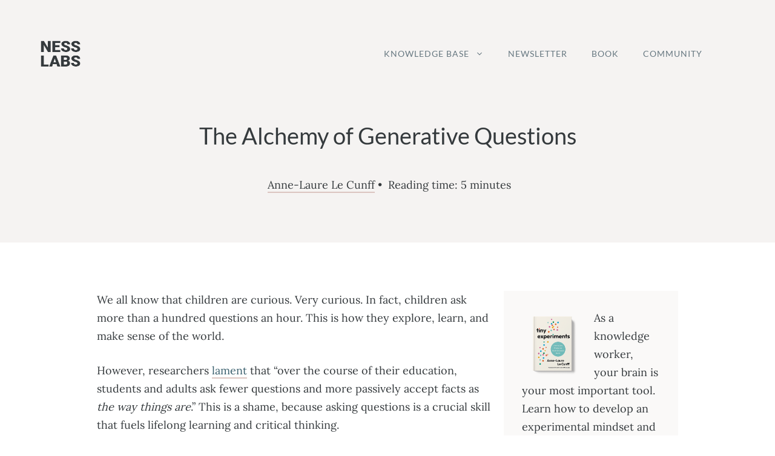

--- FILE ---
content_type: text/html; charset=UTF-8
request_url: https://nesslabs.com/generative-questions
body_size: 38735
content:
<!DOCTYPE html>
<html lang="en">
<head><meta charset="UTF-8"><script>if(navigator.userAgent.match(/MSIE|Internet Explorer/i)||navigator.userAgent.match(/Trident\/7\..*?rv:11/i)){var href=document.location.href;if(!href.match(/[?&]nowprocket/)){if(href.indexOf("?")==-1){if(href.indexOf("#")==-1){document.location.href=href+"?nowprocket=1"}else{document.location.href=href.replace("#","?nowprocket=1#")}}else{if(href.indexOf("#")==-1){document.location.href=href+"&nowprocket=1"}else{document.location.href=href.replace("#","&nowprocket=1#")}}}}</script><script>(()=>{class RocketLazyLoadScripts{constructor(){this.v="2.0.4",this.userEvents=["keydown","keyup","mousedown","mouseup","mousemove","mouseover","mouseout","touchmove","touchstart","touchend","touchcancel","wheel","click","dblclick","input"],this.attributeEvents=["onblur","onclick","oncontextmenu","ondblclick","onfocus","onmousedown","onmouseenter","onmouseleave","onmousemove","onmouseout","onmouseover","onmouseup","onmousewheel","onscroll","onsubmit"]}async t(){this.i(),this.o(),/iP(ad|hone)/.test(navigator.userAgent)&&this.h(),this.u(),this.l(this),this.m(),this.k(this),this.p(this),this._(),await Promise.all([this.R(),this.L()]),this.lastBreath=Date.now(),this.S(this),this.P(),this.D(),this.O(),this.M(),await this.C(this.delayedScripts.normal),await this.C(this.delayedScripts.defer),await this.C(this.delayedScripts.async),await this.T(),await this.F(),await this.j(),await this.A(),window.dispatchEvent(new Event("rocket-allScriptsLoaded")),this.everythingLoaded=!0,this.lastTouchEnd&&await new Promise(t=>setTimeout(t,500-Date.now()+this.lastTouchEnd)),this.I(),this.H(),this.U(),this.W()}i(){this.CSPIssue=sessionStorage.getItem("rocketCSPIssue"),document.addEventListener("securitypolicyviolation",t=>{this.CSPIssue||"script-src-elem"!==t.violatedDirective||"data"!==t.blockedURI||(this.CSPIssue=!0,sessionStorage.setItem("rocketCSPIssue",!0))},{isRocket:!0})}o(){window.addEventListener("pageshow",t=>{this.persisted=t.persisted,this.realWindowLoadedFired=!0},{isRocket:!0}),window.addEventListener("pagehide",()=>{this.onFirstUserAction=null},{isRocket:!0})}h(){let t;function e(e){t=e}window.addEventListener("touchstart",e,{isRocket:!0}),window.addEventListener("touchend",function i(o){o.changedTouches[0]&&t.changedTouches[0]&&Math.abs(o.changedTouches[0].pageX-t.changedTouches[0].pageX)<10&&Math.abs(o.changedTouches[0].pageY-t.changedTouches[0].pageY)<10&&o.timeStamp-t.timeStamp<200&&(window.removeEventListener("touchstart",e,{isRocket:!0}),window.removeEventListener("touchend",i,{isRocket:!0}),"INPUT"===o.target.tagName&&"text"===o.target.type||(o.target.dispatchEvent(new TouchEvent("touchend",{target:o.target,bubbles:!0})),o.target.dispatchEvent(new MouseEvent("mouseover",{target:o.target,bubbles:!0})),o.target.dispatchEvent(new PointerEvent("click",{target:o.target,bubbles:!0,cancelable:!0,detail:1,clientX:o.changedTouches[0].clientX,clientY:o.changedTouches[0].clientY})),event.preventDefault()))},{isRocket:!0})}q(t){this.userActionTriggered||("mousemove"!==t.type||this.firstMousemoveIgnored?"keyup"===t.type||"mouseover"===t.type||"mouseout"===t.type||(this.userActionTriggered=!0,this.onFirstUserAction&&this.onFirstUserAction()):this.firstMousemoveIgnored=!0),"click"===t.type&&t.preventDefault(),t.stopPropagation(),t.stopImmediatePropagation(),"touchstart"===this.lastEvent&&"touchend"===t.type&&(this.lastTouchEnd=Date.now()),"click"===t.type&&(this.lastTouchEnd=0),this.lastEvent=t.type,t.composedPath&&t.composedPath()[0].getRootNode()instanceof ShadowRoot&&(t.rocketTarget=t.composedPath()[0]),this.savedUserEvents.push(t)}u(){this.savedUserEvents=[],this.userEventHandler=this.q.bind(this),this.userEvents.forEach(t=>window.addEventListener(t,this.userEventHandler,{passive:!1,isRocket:!0})),document.addEventListener("visibilitychange",this.userEventHandler,{isRocket:!0})}U(){this.userEvents.forEach(t=>window.removeEventListener(t,this.userEventHandler,{passive:!1,isRocket:!0})),document.removeEventListener("visibilitychange",this.userEventHandler,{isRocket:!0}),this.savedUserEvents.forEach(t=>{(t.rocketTarget||t.target).dispatchEvent(new window[t.constructor.name](t.type,t))})}m(){const t="return false",e=Array.from(this.attributeEvents,t=>"data-rocket-"+t),i="["+this.attributeEvents.join("],[")+"]",o="[data-rocket-"+this.attributeEvents.join("],[data-rocket-")+"]",s=(e,i,o)=>{o&&o!==t&&(e.setAttribute("data-rocket-"+i,o),e["rocket"+i]=new Function("event",o),e.setAttribute(i,t))};new MutationObserver(t=>{for(const n of t)"attributes"===n.type&&(n.attributeName.startsWith("data-rocket-")||this.everythingLoaded?n.attributeName.startsWith("data-rocket-")&&this.everythingLoaded&&this.N(n.target,n.attributeName.substring(12)):s(n.target,n.attributeName,n.target.getAttribute(n.attributeName))),"childList"===n.type&&n.addedNodes.forEach(t=>{if(t.nodeType===Node.ELEMENT_NODE)if(this.everythingLoaded)for(const i of[t,...t.querySelectorAll(o)])for(const t of i.getAttributeNames())e.includes(t)&&this.N(i,t.substring(12));else for(const e of[t,...t.querySelectorAll(i)])for(const t of e.getAttributeNames())this.attributeEvents.includes(t)&&s(e,t,e.getAttribute(t))})}).observe(document,{subtree:!0,childList:!0,attributeFilter:[...this.attributeEvents,...e]})}I(){this.attributeEvents.forEach(t=>{document.querySelectorAll("[data-rocket-"+t+"]").forEach(e=>{this.N(e,t)})})}N(t,e){const i=t.getAttribute("data-rocket-"+e);i&&(t.setAttribute(e,i),t.removeAttribute("data-rocket-"+e))}k(t){Object.defineProperty(HTMLElement.prototype,"onclick",{get(){return this.rocketonclick||null},set(e){this.rocketonclick=e,this.setAttribute(t.everythingLoaded?"onclick":"data-rocket-onclick","this.rocketonclick(event)")}})}S(t){function e(e,i){let o=e[i];e[i]=null,Object.defineProperty(e,i,{get:()=>o,set(s){t.everythingLoaded?o=s:e["rocket"+i]=o=s}})}e(document,"onreadystatechange"),e(window,"onload"),e(window,"onpageshow");try{Object.defineProperty(document,"readyState",{get:()=>t.rocketReadyState,set(e){t.rocketReadyState=e},configurable:!0}),document.readyState="loading"}catch(t){console.log("WPRocket DJE readyState conflict, bypassing")}}l(t){this.originalAddEventListener=EventTarget.prototype.addEventListener,this.originalRemoveEventListener=EventTarget.prototype.removeEventListener,this.savedEventListeners=[],EventTarget.prototype.addEventListener=function(e,i,o){o&&o.isRocket||!t.B(e,this)&&!t.userEvents.includes(e)||t.B(e,this)&&!t.userActionTriggered||e.startsWith("rocket-")||t.everythingLoaded?t.originalAddEventListener.call(this,e,i,o):(t.savedEventListeners.push({target:this,remove:!1,type:e,func:i,options:o}),"mouseenter"!==e&&"mouseleave"!==e||t.originalAddEventListener.call(this,e,t.savedUserEvents.push,o))},EventTarget.prototype.removeEventListener=function(e,i,o){o&&o.isRocket||!t.B(e,this)&&!t.userEvents.includes(e)||t.B(e,this)&&!t.userActionTriggered||e.startsWith("rocket-")||t.everythingLoaded?t.originalRemoveEventListener.call(this,e,i,o):t.savedEventListeners.push({target:this,remove:!0,type:e,func:i,options:o})}}J(t,e){this.savedEventListeners=this.savedEventListeners.filter(i=>{let o=i.type,s=i.target||window;return e!==o||t!==s||(this.B(o,s)&&(i.type="rocket-"+o),this.$(i),!1)})}H(){EventTarget.prototype.addEventListener=this.originalAddEventListener,EventTarget.prototype.removeEventListener=this.originalRemoveEventListener,this.savedEventListeners.forEach(t=>this.$(t))}$(t){t.remove?this.originalRemoveEventListener.call(t.target,t.type,t.func,t.options):this.originalAddEventListener.call(t.target,t.type,t.func,t.options)}p(t){let e;function i(e){return t.everythingLoaded?e:e.split(" ").map(t=>"load"===t||t.startsWith("load.")?"rocket-jquery-load":t).join(" ")}function o(o){function s(e){const s=o.fn[e];o.fn[e]=o.fn.init.prototype[e]=function(){return this[0]===window&&t.userActionTriggered&&("string"==typeof arguments[0]||arguments[0]instanceof String?arguments[0]=i(arguments[0]):"object"==typeof arguments[0]&&Object.keys(arguments[0]).forEach(t=>{const e=arguments[0][t];delete arguments[0][t],arguments[0][i(t)]=e})),s.apply(this,arguments),this}}if(o&&o.fn&&!t.allJQueries.includes(o)){const e={DOMContentLoaded:[],"rocket-DOMContentLoaded":[]};for(const t in e)document.addEventListener(t,()=>{e[t].forEach(t=>t())},{isRocket:!0});o.fn.ready=o.fn.init.prototype.ready=function(i){function s(){parseInt(o.fn.jquery)>2?setTimeout(()=>i.bind(document)(o)):i.bind(document)(o)}return"function"==typeof i&&(t.realDomReadyFired?!t.userActionTriggered||t.fauxDomReadyFired?s():e["rocket-DOMContentLoaded"].push(s):e.DOMContentLoaded.push(s)),o([])},s("on"),s("one"),s("off"),t.allJQueries.push(o)}e=o}t.allJQueries=[],o(window.jQuery),Object.defineProperty(window,"jQuery",{get:()=>e,set(t){o(t)}})}P(){const t=new Map;document.write=document.writeln=function(e){const i=document.currentScript,o=document.createRange(),s=i.parentElement;let n=t.get(i);void 0===n&&(n=i.nextSibling,t.set(i,n));const c=document.createDocumentFragment();o.setStart(c,0),c.appendChild(o.createContextualFragment(e)),s.insertBefore(c,n)}}async R(){return new Promise(t=>{this.userActionTriggered?t():this.onFirstUserAction=t})}async L(){return new Promise(t=>{document.addEventListener("DOMContentLoaded",()=>{this.realDomReadyFired=!0,t()},{isRocket:!0})})}async j(){return this.realWindowLoadedFired?Promise.resolve():new Promise(t=>{window.addEventListener("load",t,{isRocket:!0})})}M(){this.pendingScripts=[];this.scriptsMutationObserver=new MutationObserver(t=>{for(const e of t)e.addedNodes.forEach(t=>{"SCRIPT"!==t.tagName||t.noModule||t.isWPRocket||this.pendingScripts.push({script:t,promise:new Promise(e=>{const i=()=>{const i=this.pendingScripts.findIndex(e=>e.script===t);i>=0&&this.pendingScripts.splice(i,1),e()};t.addEventListener("load",i,{isRocket:!0}),t.addEventListener("error",i,{isRocket:!0}),setTimeout(i,1e3)})})})}),this.scriptsMutationObserver.observe(document,{childList:!0,subtree:!0})}async F(){await this.X(),this.pendingScripts.length?(await this.pendingScripts[0].promise,await this.F()):this.scriptsMutationObserver.disconnect()}D(){this.delayedScripts={normal:[],async:[],defer:[]},document.querySelectorAll("script[type$=rocketlazyloadscript]").forEach(t=>{t.hasAttribute("data-rocket-src")?t.hasAttribute("async")&&!1!==t.async?this.delayedScripts.async.push(t):t.hasAttribute("defer")&&!1!==t.defer||"module"===t.getAttribute("data-rocket-type")?this.delayedScripts.defer.push(t):this.delayedScripts.normal.push(t):this.delayedScripts.normal.push(t)})}async _(){await this.L();let t=[];document.querySelectorAll("script[type$=rocketlazyloadscript][data-rocket-src]").forEach(e=>{let i=e.getAttribute("data-rocket-src");if(i&&!i.startsWith("data:")){i.startsWith("//")&&(i=location.protocol+i);try{const o=new URL(i).origin;o!==location.origin&&t.push({src:o,crossOrigin:e.crossOrigin||"module"===e.getAttribute("data-rocket-type")})}catch(t){}}}),t=[...new Map(t.map(t=>[JSON.stringify(t),t])).values()],this.Y(t,"preconnect")}async G(t){if(await this.K(),!0!==t.noModule||!("noModule"in HTMLScriptElement.prototype))return new Promise(e=>{let i;function o(){(i||t).setAttribute("data-rocket-status","executed"),e()}try{if(navigator.userAgent.includes("Firefox/")||""===navigator.vendor||this.CSPIssue)i=document.createElement("script"),[...t.attributes].forEach(t=>{let e=t.nodeName;"type"!==e&&("data-rocket-type"===e&&(e="type"),"data-rocket-src"===e&&(e="src"),i.setAttribute(e,t.nodeValue))}),t.text&&(i.text=t.text),t.nonce&&(i.nonce=t.nonce),i.hasAttribute("src")?(i.addEventListener("load",o,{isRocket:!0}),i.addEventListener("error",()=>{i.setAttribute("data-rocket-status","failed-network"),e()},{isRocket:!0}),setTimeout(()=>{i.isConnected||e()},1)):(i.text=t.text,o()),i.isWPRocket=!0,t.parentNode.replaceChild(i,t);else{const i=t.getAttribute("data-rocket-type"),s=t.getAttribute("data-rocket-src");i?(t.type=i,t.removeAttribute("data-rocket-type")):t.removeAttribute("type"),t.addEventListener("load",o,{isRocket:!0}),t.addEventListener("error",i=>{this.CSPIssue&&i.target.src.startsWith("data:")?(console.log("WPRocket: CSP fallback activated"),t.removeAttribute("src"),this.G(t).then(e)):(t.setAttribute("data-rocket-status","failed-network"),e())},{isRocket:!0}),s?(t.fetchPriority="high",t.removeAttribute("data-rocket-src"),t.src=s):t.src="data:text/javascript;base64,"+window.btoa(unescape(encodeURIComponent(t.text)))}}catch(i){t.setAttribute("data-rocket-status","failed-transform"),e()}});t.setAttribute("data-rocket-status","skipped")}async C(t){const e=t.shift();return e?(e.isConnected&&await this.G(e),this.C(t)):Promise.resolve()}O(){this.Y([...this.delayedScripts.normal,...this.delayedScripts.defer,...this.delayedScripts.async],"preload")}Y(t,e){this.trash=this.trash||[];let i=!0;var o=document.createDocumentFragment();t.forEach(t=>{const s=t.getAttribute&&t.getAttribute("data-rocket-src")||t.src;if(s&&!s.startsWith("data:")){const n=document.createElement("link");n.href=s,n.rel=e,"preconnect"!==e&&(n.as="script",n.fetchPriority=i?"high":"low"),t.getAttribute&&"module"===t.getAttribute("data-rocket-type")&&(n.crossOrigin=!0),t.crossOrigin&&(n.crossOrigin=t.crossOrigin),t.integrity&&(n.integrity=t.integrity),t.nonce&&(n.nonce=t.nonce),o.appendChild(n),this.trash.push(n),i=!1}}),document.head.appendChild(o)}W(){this.trash.forEach(t=>t.remove())}async T(){try{document.readyState="interactive"}catch(t){}this.fauxDomReadyFired=!0;try{await this.K(),this.J(document,"readystatechange"),document.dispatchEvent(new Event("rocket-readystatechange")),await this.K(),document.rocketonreadystatechange&&document.rocketonreadystatechange(),await this.K(),this.J(document,"DOMContentLoaded"),document.dispatchEvent(new Event("rocket-DOMContentLoaded")),await this.K(),this.J(window,"DOMContentLoaded"),window.dispatchEvent(new Event("rocket-DOMContentLoaded"))}catch(t){console.error(t)}}async A(){try{document.readyState="complete"}catch(t){}try{await this.K(),this.J(document,"readystatechange"),document.dispatchEvent(new Event("rocket-readystatechange")),await this.K(),document.rocketonreadystatechange&&document.rocketonreadystatechange(),await this.K(),this.J(window,"load"),window.dispatchEvent(new Event("rocket-load")),await this.K(),window.rocketonload&&window.rocketonload(),await this.K(),this.allJQueries.forEach(t=>t(window).trigger("rocket-jquery-load")),await this.K(),this.J(window,"pageshow");const t=new Event("rocket-pageshow");t.persisted=this.persisted,window.dispatchEvent(t),await this.K(),window.rocketonpageshow&&window.rocketonpageshow({persisted:this.persisted})}catch(t){console.error(t)}}async K(){Date.now()-this.lastBreath>45&&(await this.X(),this.lastBreath=Date.now())}async X(){return document.hidden?new Promise(t=>setTimeout(t)):new Promise(t=>requestAnimationFrame(t))}B(t,e){return e===document&&"readystatechange"===t||(e===document&&"DOMContentLoaded"===t||(e===window&&"DOMContentLoaded"===t||(e===window&&"load"===t||e===window&&"pageshow"===t)))}static run(){(new RocketLazyLoadScripts).t()}}RocketLazyLoadScripts.run()})();</script>
	
	<meta name='robots' content='index, follow, max-image-preview:large, max-snippet:-1, max-video-preview:-1' />
<meta name="viewport" content="width=device-width, initial-scale=1">
	<!-- This site is optimized with the Yoast SEO plugin v26.7 - https://yoast.com/wordpress/plugins/seo/ -->
	<title>The Alchemy of Generative Questions - Ness Labs</title>
<link data-rocket-prefetch href="https://fonts.googleapis.com" rel="dns-prefetch">
<link data-rocket-prefetch href="https://www.googletagmanager.com" rel="dns-prefetch">
<link data-rocket-prefetch href="https://f.convertkit.com" rel="dns-prefetch">
<link data-rocket-prefetch href="https://nesslabs.kit.com" rel="dns-prefetch">
<link data-rocket-prefetch href="https://js.stripe.com" rel="dns-prefetch">
<link data-rocket-prefetch href="https://pagead2.googlesyndication.com" rel="dns-prefetch">
<link data-rocket-prefetch href="https://nesslabs.ck.page" rel="dns-prefetch">
<link data-rocket-prefetch href="https://js.memberful.com" rel="dns-prefetch">
<link data-rocket-prefetch href="https://stats.wp.com" rel="dns-prefetch">
<link data-rocket-preload as="style" href="https://fonts.googleapis.com/css?family=Lato%3Aregular%7CLora%3Aregular&#038;display=swap" rel="preload">
<link href="https://fonts.googleapis.com/css?family=Lato%3Aregular%7CLora%3Aregular&#038;display=swap" media="print" onload="this.media=&#039;all&#039;" rel="stylesheet">
<style id="wpr-usedcss">img:is([sizes=auto i],[sizes^="auto," i]){contain-intrinsic-size:3000px 1500px}img.emoji{display:inline!important;border:none!important;box-shadow:none!important;height:1em!important;width:1em!important;margin:0 .07em!important;vertical-align:-.1em!important;background:0 0!important;padding:0!important}.wp-block-button__link{align-content:center;box-sizing:border-box;cursor:pointer;display:inline-block;height:100%;text-align:center;word-break:break-word}.wp-block-button__link.aligncenter{text-align:center}:where(.wp-block-button__link){border-radius:9999px;box-shadow:none;padding:calc(.667em + 2px) calc(1.333em + 2px);text-decoration:none}.wp-block-button[style*=text-decoration] .wp-block-button__link{text-decoration:inherit}:root :where(.wp-block-button .wp-block-button__link.is-style-outline),:root :where(.wp-block-button.is-style-outline>.wp-block-button__link){border:2px solid;padding:.667em 1.333em}:root :where(.wp-block-button .wp-block-button__link.is-style-outline:not(.has-text-color)),:root :where(.wp-block-button.is-style-outline>.wp-block-button__link:not(.has-text-color)){color:currentColor}:root :where(.wp-block-button .wp-block-button__link.is-style-outline:not(.has-background)),:root :where(.wp-block-button.is-style-outline>.wp-block-button__link:not(.has-background)){background-color:initial;background-image:none}.wp-block-buttons{box-sizing:border-box}.wp-block-buttons>.wp-block-button{display:inline-block;margin:0}.wp-block-buttons.aligncenter{text-align:center}.wp-block-buttons:not(.is-content-justification-space-between,.is-content-justification-right,.is-content-justification-left,.is-content-justification-center) .wp-block-button.aligncenter{margin-left:auto;margin-right:auto;width:100%}.wp-block-buttons[style*=text-decoration] .wp-block-button,.wp-block-buttons[style*=text-decoration] .wp-block-button__link{text-decoration:inherit}.wp-block-buttons .wp-block-button__link{width:100%}.wp-block-button.aligncenter{text-align:center}:where(.wp-block-calendar table:not(.has-background) th){background:#ddd}:where(.wp-block-columns){margin-bottom:1.75em}:where(.wp-block-columns.has-background){padding:1.25em 2.375em}:where(.wp-block-post-comments input[type=submit]){border:none}:where(.wp-block-cover-image:not(.has-text-color)),:where(.wp-block-cover:not(.has-text-color)){color:#fff}:where(.wp-block-cover-image.is-light:not(.has-text-color)),:where(.wp-block-cover.is-light:not(.has-text-color)){color:#000}:root :where(.wp-block-cover h1:not(.has-text-color)),:root :where(.wp-block-cover h2:not(.has-text-color)),:root :where(.wp-block-cover h3:not(.has-text-color)),:root :where(.wp-block-cover h4:not(.has-text-color)),:root :where(.wp-block-cover h5:not(.has-text-color)),:root :where(.wp-block-cover h6:not(.has-text-color)),:root :where(.wp-block-cover p:not(.has-text-color)){color:inherit}:where(.wp-block-file){margin-bottom:1.5em}:where(.wp-block-file__button){border-radius:2em;display:inline-block;padding:.5em 1em}:where(.wp-block-file__button):is(a):active,:where(.wp-block-file__button):is(a):focus,:where(.wp-block-file__button):is(a):hover,:where(.wp-block-file__button):is(a):visited{box-shadow:none;color:#fff;opacity:.85;text-decoration:none}.wp-block-group{box-sizing:border-box}:where(.wp-block-group.wp-block-group-is-layout-constrained){position:relative}.wp-block-image>a,.wp-block-image>figure>a{display:inline-block}.wp-block-image img{box-sizing:border-box;height:auto;max-width:100%;vertical-align:bottom}@media not (prefers-reduced-motion){.wp-block-image img.hide{visibility:hidden}.wp-block-image img.show{animation:.4s show-content-image}}.wp-block-image[style*=border-radius] img,.wp-block-image[style*=border-radius]>a{border-radius:inherit}.wp-block-image.aligncenter{text-align:center}.wp-block-image .aligncenter,.wp-block-image .alignleft,.wp-block-image.aligncenter,.wp-block-image.alignleft{display:table}.wp-block-image .alignleft{float:left;margin:.5em 1em .5em 0}.wp-block-image .aligncenter{margin-left:auto;margin-right:auto}.wp-block-image :where(figcaption){margin-bottom:1em;margin-top:.5em}:root :where(.wp-block-image.is-style-rounded img,.wp-block-image .is-style-rounded img){border-radius:9999px}.wp-block-image figure{margin:0}@keyframes show-content-image{0%{visibility:hidden}99%{visibility:hidden}to{visibility:visible}}:where(.wp-block-latest-comments:not([style*=line-height] .wp-block-latest-comments__comment)){line-height:1.1}:where(.wp-block-latest-comments:not([style*=line-height] .wp-block-latest-comments__comment-excerpt p)){line-height:1.8}.wp-block-latest-posts{box-sizing:border-box}.wp-block-latest-posts.alignleft{margin-right:2em}.wp-block-latest-posts.wp-block-latest-posts__list{list-style:none}.wp-block-latest-posts.wp-block-latest-posts__list li{clear:both;overflow-wrap:break-word}:root :where(.wp-block-latest-posts.is-grid){padding:0}:root :where(.wp-block-latest-posts.wp-block-latest-posts__list){padding-left:0}ol,ul{box-sizing:border-box}:root :where(.wp-block-list.has-background){padding:1.25em 2.375em}:where(.wp-block-navigation.has-background .wp-block-navigation-item a:not(.wp-element-button)),:where(.wp-block-navigation.has-background .wp-block-navigation-submenu a:not(.wp-element-button)){padding:.5em 1em}:where(.wp-block-navigation .wp-block-navigation__submenu-container .wp-block-navigation-item a:not(.wp-element-button)),:where(.wp-block-navigation .wp-block-navigation__submenu-container .wp-block-navigation-submenu a:not(.wp-element-button)),:where(.wp-block-navigation .wp-block-navigation__submenu-container .wp-block-navigation-submenu button.wp-block-navigation-item__content),:where(.wp-block-navigation .wp-block-navigation__submenu-container .wp-block-pages-list__item button.wp-block-navigation-item__content){padding:.5em 1em}:root :where(p.has-background){padding:1.25em 2.375em}:where(p.has-text-color:not(.has-link-color)) a{color:inherit}:where(.wp-block-post-comments-form) input:not([type=submit]),:where(.wp-block-post-comments-form) textarea{border:1px solid #949494;font-family:inherit;font-size:1em}:where(.wp-block-post-comments-form) input:where(:not([type=submit]):not([type=checkbox])),:where(.wp-block-post-comments-form) textarea{padding:calc(.667em + 2px)}:where(.wp-block-post-excerpt){box-sizing:border-box;margin-bottom:var(--wp--style--block-gap);margin-top:var(--wp--style--block-gap)}:where(.wp-block-preformatted.has-background){padding:1.25em 2.375em}:where(.wp-block-search__button){border:1px solid #ccc;padding:6px 10px}:where(.wp-block-search__input){font-family:inherit;font-size:inherit;font-style:inherit;font-weight:inherit;letter-spacing:inherit;line-height:inherit;text-transform:inherit}:where(.wp-block-search__button-inside .wp-block-search__inside-wrapper){border:1px solid #949494;box-sizing:border-box;padding:4px}:where(.wp-block-search__button-inside .wp-block-search__inside-wrapper) .wp-block-search__input{border:none;border-radius:0;padding:0 4px}:where(.wp-block-search__button-inside .wp-block-search__inside-wrapper) .wp-block-search__input:focus{outline:0}:where(.wp-block-search__button-inside .wp-block-search__inside-wrapper) :where(.wp-block-search__button){padding:4px 8px}:root :where(.wp-block-separator.is-style-dots){height:auto;line-height:1;text-align:center}:root :where(.wp-block-separator.is-style-dots):before{color:currentColor;content:"···";font-family:serif;font-size:1.5em;letter-spacing:2em;padding-left:2em}:root :where(.wp-block-site-logo.is-style-rounded){border-radius:9999px}:where(.wp-block-social-links:not(.is-style-logos-only)) .wp-social-link{background-color:#f0f0f0;color:#444}:where(.wp-block-social-links:not(.is-style-logos-only)) .wp-social-link-amazon{background-color:#f90;color:#fff}:where(.wp-block-social-links:not(.is-style-logos-only)) .wp-social-link-bandcamp{background-color:#1ea0c3;color:#fff}:where(.wp-block-social-links:not(.is-style-logos-only)) .wp-social-link-behance{background-color:#0757fe;color:#fff}:where(.wp-block-social-links:not(.is-style-logos-only)) .wp-social-link-bluesky{background-color:#0a7aff;color:#fff}:where(.wp-block-social-links:not(.is-style-logos-only)) .wp-social-link-codepen{background-color:#1e1f26;color:#fff}:where(.wp-block-social-links:not(.is-style-logos-only)) .wp-social-link-deviantart{background-color:#02e49b;color:#fff}:where(.wp-block-social-links:not(.is-style-logos-only)) .wp-social-link-discord{background-color:#5865f2;color:#fff}:where(.wp-block-social-links:not(.is-style-logos-only)) .wp-social-link-dribbble{background-color:#e94c89;color:#fff}:where(.wp-block-social-links:not(.is-style-logos-only)) .wp-social-link-dropbox{background-color:#4280ff;color:#fff}:where(.wp-block-social-links:not(.is-style-logos-only)) .wp-social-link-etsy{background-color:#f45800;color:#fff}:where(.wp-block-social-links:not(.is-style-logos-only)) .wp-social-link-facebook{background-color:#0866ff;color:#fff}:where(.wp-block-social-links:not(.is-style-logos-only)) .wp-social-link-fivehundredpx{background-color:#000;color:#fff}:where(.wp-block-social-links:not(.is-style-logos-only)) .wp-social-link-flickr{background-color:#0461dd;color:#fff}:where(.wp-block-social-links:not(.is-style-logos-only)) .wp-social-link-foursquare{background-color:#e65678;color:#fff}:where(.wp-block-social-links:not(.is-style-logos-only)) .wp-social-link-github{background-color:#24292d;color:#fff}:where(.wp-block-social-links:not(.is-style-logos-only)) .wp-social-link-goodreads{background-color:#eceadd;color:#382110}:where(.wp-block-social-links:not(.is-style-logos-only)) .wp-social-link-google{background-color:#ea4434;color:#fff}:where(.wp-block-social-links:not(.is-style-logos-only)) .wp-social-link-gravatar{background-color:#1d4fc4;color:#fff}:where(.wp-block-social-links:not(.is-style-logos-only)) .wp-social-link-instagram{background-color:#f00075;color:#fff}:where(.wp-block-social-links:not(.is-style-logos-only)) .wp-social-link-lastfm{background-color:#e21b24;color:#fff}:where(.wp-block-social-links:not(.is-style-logos-only)) .wp-social-link-linkedin{background-color:#0d66c2;color:#fff}:where(.wp-block-social-links:not(.is-style-logos-only)) .wp-social-link-mastodon{background-color:#3288d4;color:#fff}:where(.wp-block-social-links:not(.is-style-logos-only)) .wp-social-link-medium{background-color:#000;color:#fff}:where(.wp-block-social-links:not(.is-style-logos-only)) .wp-social-link-meetup{background-color:#f6405f;color:#fff}:where(.wp-block-social-links:not(.is-style-logos-only)) .wp-social-link-patreon{background-color:#000;color:#fff}:where(.wp-block-social-links:not(.is-style-logos-only)) .wp-social-link-pinterest{background-color:#e60122;color:#fff}:where(.wp-block-social-links:not(.is-style-logos-only)) .wp-social-link-pocket{background-color:#ef4155;color:#fff}:where(.wp-block-social-links:not(.is-style-logos-only)) .wp-social-link-reddit{background-color:#ff4500;color:#fff}:where(.wp-block-social-links:not(.is-style-logos-only)) .wp-social-link-skype{background-color:#0478d7;color:#fff}:where(.wp-block-social-links:not(.is-style-logos-only)) .wp-social-link-snapchat{background-color:#fefc00;color:#fff;stroke:#000}:where(.wp-block-social-links:not(.is-style-logos-only)) .wp-social-link-soundcloud{background-color:#ff5600;color:#fff}:where(.wp-block-social-links:not(.is-style-logos-only)) .wp-social-link-spotify{background-color:#1bd760;color:#fff}:where(.wp-block-social-links:not(.is-style-logos-only)) .wp-social-link-telegram{background-color:#2aabee;color:#fff}:where(.wp-block-social-links:not(.is-style-logos-only)) .wp-social-link-threads{background-color:#000;color:#fff}:where(.wp-block-social-links:not(.is-style-logos-only)) .wp-social-link-tiktok{background-color:#000;color:#fff}:where(.wp-block-social-links:not(.is-style-logos-only)) .wp-social-link-tumblr{background-color:#011835;color:#fff}:where(.wp-block-social-links:not(.is-style-logos-only)) .wp-social-link-twitch{background-color:#6440a4;color:#fff}:where(.wp-block-social-links:not(.is-style-logos-only)) .wp-social-link-twitter{background-color:#1da1f2;color:#fff}:where(.wp-block-social-links:not(.is-style-logos-only)) .wp-social-link-vimeo{background-color:#1eb7ea;color:#fff}:where(.wp-block-social-links:not(.is-style-logos-only)) .wp-social-link-vk{background-color:#4680c2;color:#fff}:where(.wp-block-social-links:not(.is-style-logos-only)) .wp-social-link-wordpress{background-color:#3499cd;color:#fff}:where(.wp-block-social-links:not(.is-style-logos-only)) .wp-social-link-whatsapp{background-color:#25d366;color:#fff}:where(.wp-block-social-links:not(.is-style-logos-only)) .wp-social-link-x{background-color:#000;color:#fff}:where(.wp-block-social-links:not(.is-style-logos-only)) .wp-social-link-yelp{background-color:#d32422;color:#fff}:where(.wp-block-social-links:not(.is-style-logos-only)) .wp-social-link-youtube{background-color:red;color:#fff}:where(.wp-block-social-links.is-style-logos-only) .wp-social-link{background:0 0}:where(.wp-block-social-links.is-style-logos-only) .wp-social-link svg{height:1.25em;width:1.25em}:where(.wp-block-social-links.is-style-logos-only) .wp-social-link-amazon{color:#f90}:where(.wp-block-social-links.is-style-logos-only) .wp-social-link-bandcamp{color:#1ea0c3}:where(.wp-block-social-links.is-style-logos-only) .wp-social-link-behance{color:#0757fe}:where(.wp-block-social-links.is-style-logos-only) .wp-social-link-bluesky{color:#0a7aff}:where(.wp-block-social-links.is-style-logos-only) .wp-social-link-codepen{color:#1e1f26}:where(.wp-block-social-links.is-style-logos-only) .wp-social-link-deviantart{color:#02e49b}:where(.wp-block-social-links.is-style-logos-only) .wp-social-link-discord{color:#5865f2}:where(.wp-block-social-links.is-style-logos-only) .wp-social-link-dribbble{color:#e94c89}:where(.wp-block-social-links.is-style-logos-only) .wp-social-link-dropbox{color:#4280ff}:where(.wp-block-social-links.is-style-logos-only) .wp-social-link-etsy{color:#f45800}:where(.wp-block-social-links.is-style-logos-only) .wp-social-link-facebook{color:#0866ff}:where(.wp-block-social-links.is-style-logos-only) .wp-social-link-fivehundredpx{color:#000}:where(.wp-block-social-links.is-style-logos-only) .wp-social-link-flickr{color:#0461dd}:where(.wp-block-social-links.is-style-logos-only) .wp-social-link-foursquare{color:#e65678}:where(.wp-block-social-links.is-style-logos-only) .wp-social-link-github{color:#24292d}:where(.wp-block-social-links.is-style-logos-only) .wp-social-link-goodreads{color:#382110}:where(.wp-block-social-links.is-style-logos-only) .wp-social-link-google{color:#ea4434}:where(.wp-block-social-links.is-style-logos-only) .wp-social-link-gravatar{color:#1d4fc4}:where(.wp-block-social-links.is-style-logos-only) .wp-social-link-instagram{color:#f00075}:where(.wp-block-social-links.is-style-logos-only) .wp-social-link-lastfm{color:#e21b24}:where(.wp-block-social-links.is-style-logos-only) .wp-social-link-linkedin{color:#0d66c2}:where(.wp-block-social-links.is-style-logos-only) .wp-social-link-mastodon{color:#3288d4}:where(.wp-block-social-links.is-style-logos-only) .wp-social-link-medium{color:#000}:where(.wp-block-social-links.is-style-logos-only) .wp-social-link-meetup{color:#f6405f}:where(.wp-block-social-links.is-style-logos-only) .wp-social-link-patreon{color:#000}:where(.wp-block-social-links.is-style-logos-only) .wp-social-link-pinterest{color:#e60122}:where(.wp-block-social-links.is-style-logos-only) .wp-social-link-pocket{color:#ef4155}:where(.wp-block-social-links.is-style-logos-only) .wp-social-link-reddit{color:#ff4500}:where(.wp-block-social-links.is-style-logos-only) .wp-social-link-skype{color:#0478d7}:where(.wp-block-social-links.is-style-logos-only) .wp-social-link-snapchat{color:#fff;stroke:#000}:where(.wp-block-social-links.is-style-logos-only) .wp-social-link-soundcloud{color:#ff5600}:where(.wp-block-social-links.is-style-logos-only) .wp-social-link-spotify{color:#1bd760}:where(.wp-block-social-links.is-style-logos-only) .wp-social-link-telegram{color:#2aabee}:where(.wp-block-social-links.is-style-logos-only) .wp-social-link-threads{color:#000}:where(.wp-block-social-links.is-style-logos-only) .wp-social-link-tiktok{color:#000}:where(.wp-block-social-links.is-style-logos-only) .wp-social-link-tumblr{color:#011835}:where(.wp-block-social-links.is-style-logos-only) .wp-social-link-twitch{color:#6440a4}:where(.wp-block-social-links.is-style-logos-only) .wp-social-link-twitter{color:#1da1f2}:where(.wp-block-social-links.is-style-logos-only) .wp-social-link-vimeo{color:#1eb7ea}:where(.wp-block-social-links.is-style-logos-only) .wp-social-link-vk{color:#4680c2}:where(.wp-block-social-links.is-style-logos-only) .wp-social-link-whatsapp{color:#25d366}:where(.wp-block-social-links.is-style-logos-only) .wp-social-link-wordpress{color:#3499cd}:where(.wp-block-social-links.is-style-logos-only) .wp-social-link-x{color:#000}:where(.wp-block-social-links.is-style-logos-only) .wp-social-link-yelp{color:#d32422}:where(.wp-block-social-links.is-style-logos-only) .wp-social-link-youtube{color:red}:root :where(.wp-block-social-links .wp-social-link a){padding:.25em}:root :where(.wp-block-social-links.is-style-logos-only .wp-social-link a){padding:0}:root :where(.wp-block-social-links.is-style-pill-shape .wp-social-link a){padding-left:.6666666667em;padding-right:.6666666667em}:root :where(.wp-block-tag-cloud.is-style-outline){display:flex;flex-wrap:wrap;gap:1ch}:root :where(.wp-block-tag-cloud.is-style-outline a){border:1px solid;font-size:unset!important;margin-right:0;padding:1ch 2ch;text-decoration:none!important}:root :where(.wp-block-table-of-contents){box-sizing:border-box}:where(.wp-block-term-description){box-sizing:border-box;margin-bottom:var(--wp--style--block-gap);margin-top:var(--wp--style--block-gap)}:where(pre.wp-block-verse){font-family:inherit}.entry-content{counter-reset:footnotes}.wp-element-button{cursor:pointer}:root{--wp--preset--font-size--normal:16px;--wp--preset--font-size--huge:42px}.aligncenter{clear:both}.screen-reader-text{border:0;clip-path:inset(50%);height:1px;margin:-1px;overflow:hidden;padding:0;position:absolute;width:1px;word-wrap:normal!important}.screen-reader-text:focus{background-color:#ddd;clip-path:none;color:#444;display:block;font-size:1em;height:auto;left:5px;line-height:normal;padding:15px 23px 14px;text-decoration:none;top:5px;width:auto;z-index:100000}html :where(.has-border-color){border-style:solid}html :where([style*=border-top-color]){border-top-style:solid}html :where([style*=border-right-color]){border-right-style:solid}html :where([style*=border-bottom-color]){border-bottom-style:solid}html :where([style*=border-left-color]){border-left-style:solid}html :where([style*=border-width]){border-style:solid}html :where([style*=border-top-width]){border-top-style:solid}html :where([style*=border-right-width]){border-right-style:solid}html :where([style*=border-bottom-width]){border-bottom-style:solid}html :where([style*=border-left-width]){border-left-style:solid}html :where(img[class*=wp-image-]){height:auto;max-width:100%}:where(figure){margin:0 0 1em}html :where(.is-position-sticky){--wp-admin--admin-bar--position-offset:var(--wp-admin--admin-bar--height,0px)}@media screen and (max-width:600px){html :where(.is-position-sticky){--wp-admin--admin-bar--position-offset:0px}}.wp-block-button__link{color:#fff;background-color:#32373c;border-radius:9999px;box-shadow:none;text-decoration:none;padding:calc(.667em + 2px) calc(1.333em + 2px);font-size:1.125em}.convertkit-button a,.convertkit-button span{display:block;padding:calc(.667em + 2px) calc(1.333em + 2px);cursor:pointer;text-align:center;text-decoration:none;word-break:break-word;box-sizing:border-box}.convertkit-button{margin-bottom:20px}form.formkit-form[data-format=inline]{margin-left:auto;margin-right:auto;margin-bottom:20px}@media only screen and (min-width:482px){.convertkit-button{margin-bottom:30px}form.formkit-form[data-format=inline]{margin-bottom:30px}}.formkit-sticky-bar{z-index:999999!important}:root{--wp--preset--aspect-ratio--square:1;--wp--preset--aspect-ratio--4-3:4/3;--wp--preset--aspect-ratio--3-4:3/4;--wp--preset--aspect-ratio--3-2:3/2;--wp--preset--aspect-ratio--2-3:2/3;--wp--preset--aspect-ratio--16-9:16/9;--wp--preset--aspect-ratio--9-16:9/16;--wp--preset--color--black:#000000;--wp--preset--color--cyan-bluish-gray:#abb8c3;--wp--preset--color--white:#ffffff;--wp--preset--color--pale-pink:#f78da7;--wp--preset--color--vivid-red:#cf2e2e;--wp--preset--color--luminous-vivid-orange:#ff6900;--wp--preset--color--luminous-vivid-amber:#fcb900;--wp--preset--color--light-green-cyan:#7bdcb5;--wp--preset--color--vivid-green-cyan:#00d084;--wp--preset--color--pale-cyan-blue:#8ed1fc;--wp--preset--color--vivid-cyan-blue:#0693e3;--wp--preset--color--vivid-purple:#9b51e0;--wp--preset--color--contrast:var(--contrast);--wp--preset--color--contrast-2:var(--contrast-2);--wp--preset--color--contrast-3:var(--contrast-3);--wp--preset--color--base:var(--base);--wp--preset--color--base-2:var(--base-2);--wp--preset--color--base-3:var(--base-3);--wp--preset--color--accent:var(--accent);--wp--preset--color--accent-2:var(--accent-2);--wp--preset--gradient--vivid-cyan-blue-to-vivid-purple:linear-gradient(135deg,rgba(6, 147, 227, 1) 0%,rgb(155, 81, 224) 100%);--wp--preset--gradient--light-green-cyan-to-vivid-green-cyan:linear-gradient(135deg,rgb(122, 220, 180) 0%,rgb(0, 208, 130) 100%);--wp--preset--gradient--luminous-vivid-amber-to-luminous-vivid-orange:linear-gradient(135deg,rgba(252, 185, 0, 1) 0%,rgba(255, 105, 0, 1) 100%);--wp--preset--gradient--luminous-vivid-orange-to-vivid-red:linear-gradient(135deg,rgba(255, 105, 0, 1) 0%,rgb(207, 46, 46) 100%);--wp--preset--gradient--very-light-gray-to-cyan-bluish-gray:linear-gradient(135deg,rgb(238, 238, 238) 0%,rgb(169, 184, 195) 100%);--wp--preset--gradient--cool-to-warm-spectrum:linear-gradient(135deg,rgb(74, 234, 220) 0%,rgb(151, 120, 209) 20%,rgb(207, 42, 186) 40%,rgb(238, 44, 130) 60%,rgb(251, 105, 98) 80%,rgb(254, 248, 76) 100%);--wp--preset--gradient--blush-light-purple:linear-gradient(135deg,rgb(255, 206, 236) 0%,rgb(152, 150, 240) 100%);--wp--preset--gradient--blush-bordeaux:linear-gradient(135deg,rgb(254, 205, 165) 0%,rgb(254, 45, 45) 50%,rgb(107, 0, 62) 100%);--wp--preset--gradient--luminous-dusk:linear-gradient(135deg,rgb(255, 203, 112) 0%,rgb(199, 81, 192) 50%,rgb(65, 88, 208) 100%);--wp--preset--gradient--pale-ocean:linear-gradient(135deg,rgb(255, 245, 203) 0%,rgb(182, 227, 212) 50%,rgb(51, 167, 181) 100%);--wp--preset--gradient--electric-grass:linear-gradient(135deg,rgb(202, 248, 128) 0%,rgb(113, 206, 126) 100%);--wp--preset--gradient--midnight:linear-gradient(135deg,rgb(2, 3, 129) 0%,rgb(40, 116, 252) 100%);--wp--preset--font-size--small:13px;--wp--preset--font-size--medium:20px;--wp--preset--font-size--large:36px;--wp--preset--font-size--x-large:42px;--wp--preset--spacing--20:0.44rem;--wp--preset--spacing--30:0.67rem;--wp--preset--spacing--40:1rem;--wp--preset--spacing--50:1.5rem;--wp--preset--spacing--60:2.25rem;--wp--preset--spacing--70:3.38rem;--wp--preset--spacing--80:5.06rem;--wp--preset--shadow--natural:6px 6px 9px rgba(0, 0, 0, .2);--wp--preset--shadow--deep:12px 12px 50px rgba(0, 0, 0, .4);--wp--preset--shadow--sharp:6px 6px 0px rgba(0, 0, 0, .2);--wp--preset--shadow--outlined:6px 6px 0px -3px rgba(255, 255, 255, 1),6px 6px rgba(0, 0, 0, 1);--wp--preset--shadow--crisp:6px 6px 0px rgba(0, 0, 0, 1)}:root :where(.is-layout-flow)>:first-child{margin-block-start:0}:root :where(.is-layout-flow)>:last-child{margin-block-end:0}:root :where(.is-layout-flow)>*{margin-block-start:24px;margin-block-end:0}:root :where(.is-layout-constrained)>:first-child{margin-block-start:0}:root :where(.is-layout-constrained)>:last-child{margin-block-end:0}:root :where(.is-layout-constrained)>*{margin-block-start:24px;margin-block-end:0}:root :where(.is-layout-flex){gap:24px}:root :where(.is-layout-grid){gap:24px}body .is-layout-flex{display:flex}.is-layout-flex{flex-wrap:wrap;align-items:center}.is-layout-flex>:is(*,div){margin:0}:root :where(.wp-block-pullquote){font-size:1.5em;line-height:1.6}.screen-reader-text{clip:rect(1px,1px,1px,1px);height:1px;overflow:hidden;position:absolute!important;width:1px}body,dl,dt,fieldset,figure,h1,h2,h3,h4,hr,html,iframe,legend,li,ol,p,textarea,ul{margin:0;padding:0;border:0}html{font-family:sans-serif;-webkit-text-size-adjust:100%;-ms-text-size-adjust:100%;-webkit-font-smoothing:antialiased;-moz-osx-font-smoothing:grayscale}main{display:block}progress{vertical-align:baseline}html{box-sizing:border-box}*,::after,::before{box-sizing:inherit}button,input,optgroup,select,textarea{font-family:inherit;font-size:100%;margin:0}[type=search]{-webkit-appearance:textfield;outline-offset:-2px}[type=search]::-webkit-search-decoration{-webkit-appearance:none}::-moz-focus-inner{border-style:none;padding:0}body,button,input,select,textarea{font-family:-apple-system,system-ui,BlinkMacSystemFont,"Segoe UI",Helvetica,Arial,sans-serif,"Apple Color Emoji","Segoe UI Emoji","Segoe UI Symbol";font-weight:400;text-transform:none;font-size:17px;line-height:1.5}p{margin-bottom:1.5em}h1,h2,h3,h4{font-family:inherit;font-size:100%;font-style:inherit;font-weight:inherit}table,th{border:1px solid rgba(0,0,0,.1)}table{border-collapse:separate;border-spacing:0;border-width:1px 0 0 1px;margin:0 0 1.5em;width:100%}th{padding:8px}th{border-width:0 1px 1px 0}hr{background-color:rgba(0,0,0,.1);border:0;height:1px;margin-bottom:40px;margin-top:40px}fieldset{padding:0;border:0;min-width:inherit}fieldset legend{padding:0;margin-bottom:1.5em}h1{font-size:42px;margin-bottom:20px;line-height:1.2em;font-weight:400;text-transform:none}h2{font-size:35px;margin-bottom:20px;line-height:1.2em;font-weight:400;text-transform:none}h3{font-size:29px;margin-bottom:20px;line-height:1.2em;font-weight:400;text-transform:none}h4{font-size:24px}h4{margin-bottom:20px}ol,ul{margin:0 0 1.5em 3em}ul{list-style:disc}ol{list-style:decimal}li>ol,li>ul{margin-bottom:0;margin-left:1.5em}dt{font-weight:700}strong{font-weight:700}cite,em{font-style:italic}address{margin:0 0 1.5em}code,tt{font:15px Monaco,Consolas,"Andale Mono","DejaVu Sans Mono",monospace}ins,mark{text-decoration:none}small{font-size:75%}figure{margin:0}table{margin:0 0 1.5em;width:100%}th{font-weight:700}img{height:auto;max-width:100%}button,input[type=button],input[type=reset],input[type=submit]{background:#55555e;color:#fff;border:1px solid transparent;cursor:pointer;-webkit-appearance:button;padding:10px 20px}input[type=email],input[type=number],input[type=password],input[type=search],input[type=tel],input[type=text],input[type=url],select,textarea{border:1px solid;border-radius:0;padding:10px 15px;max-width:100%}textarea{width:100%}a,button,input{transition:color .1s ease-in-out,background-color .1s ease-in-out}a{text-decoration:none}.button,.wp-block-button .wp-block-button__link{padding:10px 20px;display:inline-block}.wp-block-button .wp-block-button__link{font-size:inherit;line-height:inherit}.using-mouse :focus{outline:0}.using-mouse ::-moz-focus-inner{border:0}.alignleft{float:left;margin-right:1.5em}.aligncenter{clear:both;display:block;margin:0 auto}.size-full,.size-large{max-width:100%;height:auto}.screen-reader-text{border:0;clip:rect(1px,1px,1px,1px);clip-path:inset(50%);height:1px;margin:-1px;overflow:hidden;padding:0;position:absolute!important;width:1px;word-wrap:normal!important}.screen-reader-text:focus{background-color:#f1f1f1;border-radius:3px;box-shadow:0 0 2px 2px rgba(0,0,0,.6);clip:auto!important;clip-path:none;color:#21759b;display:block;font-size:.875rem;font-weight:700;height:auto;left:5px;line-height:normal;padding:15px 23px 14px;text-decoration:none;top:5px;width:auto;z-index:100000}#primary[tabindex="-1"]:focus{outline:0}.main-navigation{z-index:100;padding:0;clear:both;display:block}.main-navigation a{display:block;text-decoration:none;font-weight:400;text-transform:none;font-size:15px}.main-navigation ul{list-style:none;margin:0;padding-left:0}.main-navigation .main-nav ul li a{padding-left:20px;padding-right:20px;line-height:60px}.inside-navigation{position:relative}.main-navigation .inside-navigation{display:flex;align-items:center;flex-wrap:wrap;justify-content:space-between}.main-navigation .main-nav>ul{display:flex;flex-wrap:wrap;align-items:center}.main-navigation li{position:relative}.main-navigation .menu-bar-items{display:flex;align-items:center;font-size:15px}.main-navigation .menu-bar-items a{color:inherit}.main-navigation .menu-bar-item{position:relative}.main-navigation .menu-bar-item.search-item{z-index:20}.main-navigation .menu-bar-item>a{padding-left:20px;padding-right:20px;line-height:60px}.sidebar .main-navigation .main-nav{flex-basis:100%}.sidebar .main-navigation .main-nav>ul{flex-direction:column}.sidebar .main-navigation .menu-bar-items{margin:0 auto}.sidebar .main-navigation .menu-bar-items .search-item{order:10}.main-navigation ul ul{display:block;box-shadow:1px 1px 0 rgba(0,0,0,.1);float:left;position:absolute;left:-99999px;opacity:0;z-index:99999;width:200px;text-align:left;top:auto;transition:opacity 80ms linear;transition-delay:0s;pointer-events:none;height:0;overflow:hidden}.main-navigation ul ul a{display:block}.main-navigation ul ul li{width:100%}.main-navigation .main-nav ul ul li a{line-height:normal;padding:10px 20px;font-size:14px}.main-navigation .main-nav ul li.menu-item-has-children>a{padding-right:0;position:relative}.main-navigation.sub-menu-left ul ul{box-shadow:-1px 1px 0 rgba(0,0,0,.1)}.main-navigation.sub-menu-left .sub-menu{right:0}.main-navigation:not(.toggled) ul li.sfHover>ul,.main-navigation:not(.toggled) ul li:hover>ul{left:auto;opacity:1;transition-delay:150ms;pointer-events:auto;height:auto;overflow:visible}.main-navigation:not(.toggled) ul ul li.sfHover>ul,.main-navigation:not(.toggled) ul ul li:hover>ul{left:100%;top:0}.main-navigation.sub-menu-left:not(.toggled) ul ul li.sfHover>ul,.main-navigation.sub-menu-left:not(.toggled) ul ul li:hover>ul{right:100%;left:auto}.nav-float-right .main-navigation ul ul ul{top:0}.menu-item-has-children .dropdown-menu-toggle{display:inline-block;height:100%;clear:both;padding-right:20px;padding-left:10px}.menu-item-has-children ul .dropdown-menu-toggle{padding-top:10px;padding-bottom:10px;margin-top:-10px}.sidebar .menu-item-has-children .dropdown-menu-toggle,nav ul ul .menu-item-has-children .dropdown-menu-toggle{float:right}.widget-area .main-navigation li{float:none;display:block;width:100%;padding:0;margin:0}.sidebar .main-navigation.sub-menu-left ul li.sfHover ul,.sidebar .main-navigation.sub-menu-left ul li:hover ul{top:0;right:100%}.site-main .post-navigation{margin:0 0 2em;overflow:hidden}.site-main .post-navigation{margin-bottom:0}.site-header{position:relative}.inside-header{padding:20px 40px}.site-logo{display:inline-block;max-width:100%}.site-header .header-image{vertical-align:middle}.inside-header{display:flex;align-items:center}.nav-float-right #site-navigation{margin-left:auto}.sticky{display:block}.entry-content:not(:first-child){margin-top:2em}.site-content{word-wrap:break-word}.entry-meta{font-size:85%;margin-top:.5em;line-height:1.5}footer.entry-meta{margin-top:2em}.cat-links,.tags-links{display:block}.entry-content>p:last-child{margin-bottom:0}embed,iframe,object{max-width:100%}.widget-area .widget{padding:40px}.widget select{max-width:100%}.sidebar .widget :last-child{margin-bottom:0}.widget ol,.widget ul{margin:0}.sidebar .widget:last-child{margin-bottom:0}.widget ul li{list-style-type:none;position:relative;margin-bottom:.5em}.widget ul li ul{margin-left:1em;margin-top:.5em}.site-content{display:flex}.grid-container{margin-left:auto;margin-right:auto;max-width:1200px}.sidebar .widget,.site-main>*{margin-bottom:20px}.one-container.right-sidebar .site-main{margin-right:40px}.one-container .site-content{padding:40px}.widget-area .main-navigation{margin-bottom:20px}.one-container .site-main>:last-child{margin-bottom:0}.sidebar .grid-container{max-width:100%;width:100%}.gp-icon{display:inline-flex;align-self:center}.gp-icon svg{height:1em;width:1em;top:.125em;position:relative;fill:currentColor}.close-search .icon-search svg:first-child,.icon-menu-bars svg:nth-child(2),.toggled .icon-menu-bars svg:first-child{display:none}.close-search .icon-search svg:nth-child(2),.toggled .icon-menu-bars svg:nth-child(2){display:block}.entry-meta .gp-icon{margin-right:.6em;opacity:.7}nav.toggled .icon-arrow-left svg{transform:rotate(-90deg)}nav.toggled .icon-arrow-right svg{transform:rotate(90deg)}nav.toggled .sfHover>a>.dropdown-menu-toggle .gp-icon svg{transform:rotate(180deg)}nav.toggled .sfHover>a>.dropdown-menu-toggle .gp-icon.icon-arrow-left svg{transform:rotate(-270deg)}nav.toggled .sfHover>a>.dropdown-menu-toggle .gp-icon.icon-arrow-right svg{transform:rotate(270deg)}.container.grid-container{width:auto}.menu-toggle{display:none}.menu-toggle{padding:0 20px;line-height:60px;margin:0;font-weight:400;text-transform:none;font-size:15px;cursor:pointer}button.menu-toggle{background-color:transparent;flex-grow:1;border:0;text-align:center}button.menu-toggle:active,button.menu-toggle:focus,button.menu-toggle:hover{background-color:transparent}nav.toggled ul ul.sub-menu{width:100%}.toggled .menu-item-has-children .dropdown-menu-toggle{padding-left:20px}.main-navigation.toggled .main-nav{flex-basis:100%;order:3}.main-navigation.toggled .main-nav>ul{display:block}.main-navigation.toggled .main-nav li{width:100%;text-align:left}.main-navigation.toggled .main-nav ul ul{transition:0s;visibility:hidden;box-shadow:none;border-bottom:1px solid rgba(0,0,0,.05)}.main-navigation.toggled .main-nav ul ul li:last-child>ul{border-bottom:0}.main-navigation.toggled .main-nav ul ul.toggled-on{position:relative;top:0;left:auto!important;right:auto!important;width:100%;pointer-events:auto;height:auto;opacity:1;display:block;visibility:visible;float:none}.main-navigation.toggled .menu-item-has-children .dropdown-menu-toggle{float:right}.mobile-menu-control-wrapper{display:none;margin-left:auto;align-items:center}.has-inline-mobile-toggle #site-navigation.toggled{margin-top:1.5em}.has-inline-mobile-toggle #site-navigation.has-active-search{margin-top:1.5em}@media (max-width:768px){a,body,button,input,select,textarea{transition:all 0s ease-in-out}.inside-header{flex-direction:column;text-align:center}.site-content{flex-direction:column}.container .site-content .content-area{width:auto}.is-right-sidebar.sidebar{width:auto;order:initial}#main{margin-left:0;margin-right:0}body:not(.no-sidebar) #main{margin-bottom:0}.alignleft{float:none;display:block;margin-left:auto;margin-right:auto}.entry-meta{font-size:inherit}.entry-meta a{line-height:1.8em}}body{background-color:var(--base-3);color:var(--contrast)}.wp-block-group__inner-container{max-width:1200px;margin-left:auto;margin-right:auto}.site-header .header-image{width:80px}.generate-back-to-top{font-size:20px;border-radius:3px;position:fixed;bottom:30px;right:30px;line-height:40px;width:40px;text-align:center;z-index:10;transition:opacity .3s ease-in-out;opacity:.1;transform:translateY(1000px)}.generate-back-to-top__show{opacity:1;transform:translateY(0)}:root{--contrast:#353a3d;--contrast-2:#666666;--contrast-3:#3a606e;--base:#f5f3f2;--base-2:#f7f8f9;--base-3:#ffffff;--accent:#db7965;--accent-2:#667780}body,button,input,select,textarea{font-family:Lora,serif;font-size:18px}body{line-height:1.7}.main-navigation .menu-bar-items,.main-navigation .menu-toggle,.main-navigation a{font-family:Lato,sans-serif;text-transform:uppercase;font-size:14px}.button,.wp-block-button .wp-block-button__link,button:not(.menu-toggle),html input[type=button],input[type=reset],input[type=submit]{font-family:Lato,sans-serif;font-size:18px}h1{font-size:38px;line-height:1.4}h2{font-size:28px;line-height:1.4}h3{font-size:22px;line-height:1.4}h4{font-size:20px;line-height:1.4}h1,h2,h3,h4{font-family:Lato,sans-serif}.site-header{background-color:var(--base);color:var(--base-3)}.site-header a{color:var(--base-3)}.site-header a:hover{color:var(--base-3)}.has-inline-mobile-toggle #site-navigation.toggled,.mobile-menu-control-wrapper .menu-toggle,.mobile-menu-control-wrapper .menu-toggle:focus,.mobile-menu-control-wrapper .menu-toggle:hover{background-color:rgba(0,0,0,.02)}.main-navigation,.main-navigation ul ul{background-color:var(--base)}.main-navigation .main-nav ul li a,.main-navigation .menu-bar-items,.main-navigation .menu-toggle{color:var(--accent-2)}.main-navigation .main-nav ul li.sfHover:not([class*=current-menu-])>a,.main-navigation .main-nav ul li:not([class*=current-menu-]):focus>a,.main-navigation .main-nav ul li:not([class*=current-menu-]):hover>a,.main-navigation .menu-bar-item.sfHover>a,.main-navigation .menu-bar-item:hover>a{color:var(--accent-2);background-color:var(--base)}button.menu-toggle:focus,button.menu-toggle:hover{color:var(--accent-2)}.main-navigation .main-nav ul li[class*=current-menu-]>a{color:var(--accent-2);background-color:var(--base)}.main-navigation .main-nav ul li.search-item.active>a,.main-navigation .menu-bar-items .search-item.active>a,.navigation-search input[type=search],.navigation-search input[type=search]:active,.navigation-search input[type=search]:focus{color:var(--accent-2);background-color:var(--base)}.one-container .container{color:var(--contrast);background-color:var(--base-3)}.inside-article a{color:var(--contrast-3)}.inside-article a:hover{color:var(--contrast)}.entry-meta{color:var(--contrast-2)}.entry-meta a{color:var(--contrast-2)}.entry-meta a:hover{color:var(--contrast-2)}h1{color:var(--contrast)}h2{color:var(--contrast-3)}h3{color:var(--contrast)}h4{color:var(--contrast-3)}.sidebar .widget{color:var(--contrast);background-color:rgba(245,243,242,.5)}.sidebar .widget a{color:var(--contrast-3)}.sidebar .widget a:hover{color:var(--contrast)}input[type=email],input[type=number],input[type=password],input[type=search],input[type=tel],input[type=text],input[type=url],select,textarea{color:var(--contrast-2);background-color:var(--base)}input[type=email]:focus,input[type=number]:focus,input[type=password]:focus,input[type=search]:focus,input[type=tel]:focus,input[type=text]:focus,input[type=url]:focus,select:focus,textarea:focus{color:var(--contrast);background-color:var(--base)}a.button,a.wp-block-button__link:not(.has-background),button,html input[type=button],input[type=reset],input[type=submit]{color:var(--base-3);background-color:var(--contrast-3)}a.button:focus,a.button:hover,a.wp-block-button__link:not(.has-background):active,a.wp-block-button__link:not(.has-background):focus,a.wp-block-button__link:not(.has-background):hover,button:focus,button:hover,html input[type=button]:focus,html input[type=button]:hover,input[type=reset]:focus,input[type=reset]:hover,input[type=submit]:focus,input[type=submit]:hover{color:var(--base-3);background-color:var(--accent-2)}a.generate-back-to-top{background-color:var(--contrast-3);color:var(--base-3)}a.generate-back-to-top:focus,a.generate-back-to-top:hover{background-color:var(--accent-2);color:var(--base-3)}:root{--gp-search-modal-bg-color:var(--base-3);--gp-search-modal-text-color:var(--contrast);--gp-search-modal-overlay-bg-color:rgba(0, 0, 0, .2)}.inside-header{padding:30px 20px}.one-container .site-content{padding:80px 20px}.site-main .wp-block-group__inner-container{padding:80px 20px}.one-container.right-sidebar .site-main{margin-right:20px}.main-navigation .main-nav ul li a,.main-navigation .menu-bar-item>a,.menu-toggle{line-height:38px}.main-navigation .main-nav ul ul li a{padding:18px 20px}.main-navigation ul ul{width:190px}.navigation-search input[type=search]{height:38px}.rtl .menu-item-has-children .dropdown-menu-toggle{padding-left:20px}.menu-item-has-children ul .dropdown-menu-toggle{padding-top:18px;padding-bottom:18px;margin-top:-18px}.rtl .main-navigation .main-nav ul li.menu-item-has-children>a{padding-right:20px}.widget-area .widget{padding:30px}@media (max-width:768px){.one-container .site-content{padding:100px 20px}.site-main .wp-block-group__inner-container{padding:100px 20px}.inside-header{padding-top:0}.widget-area .widget{padding-top:20px;padding-right:20px;padding-bottom:20px;padding-left:20px}}.is-right-sidebar{width:30%}.site-content .content-area{width:70%}#content{max-width:1000px;margin-left:auto;margin-right:auto}@media (max-width:1023px){.main-navigation .menu-bar-item.sfHover>a,.main-navigation .menu-bar-item:hover>a{background:0 0;color:var(--accent-2)}.main-navigation .menu-toggle{display:block}.has-inline-mobile-toggle #site-navigation .inside-navigation>:not(.navigation-search):not(.main-nav),.main-navigation ul,.main-navigation:not(.slideout-navigation):not(.toggled) .main-nav>ul{display:none}.has-inline-mobile-toggle .mobile-menu-control-wrapper{display:flex;flex-wrap:wrap}.has-inline-mobile-toggle .inside-header{flex-direction:row;text-align:left;flex-wrap:wrap}.has-inline-mobile-toggle #site-navigation{flex-basis:100%}.main-navigation .main-nav ul li a,.main-navigation .menu-bar-item>a,.main-navigation .menu-toggle,.main-navigation .mobile-bar-items a{line-height:50px}.main-navigation .site-logo.navigation-logo img,.mobile-header-navigation .site-logo.mobile-header-logo img,.navigation-search input[type=search]{height:50px}}.entry-content:not(:first-child),footer.entry-meta{margin-top:1em}.main-navigation.slideout-navigation .main-nav>ul>li>a{line-height:60px}@font-face{font-display:swap;font-family:Lato;font-style:normal;font-weight:400;src:url(https://fonts.gstatic.com/s/lato/v24/S6uyw4BMUTPHjx4wXg.woff2) format('woff2');unicode-range:U+0000-00FF,U+0131,U+0152-0153,U+02BB-02BC,U+02C6,U+02DA,U+02DC,U+0304,U+0308,U+0329,U+2000-206F,U+20AC,U+2122,U+2191,U+2193,U+2212,U+2215,U+FEFF,U+FFFD}@font-face{font-display:swap;font-family:Lora;font-style:normal;font-weight:400;src:url(https://fonts.gstatic.com/s/lora/v36/0QI6MX1D_JOuGQbT0gvTJPa787weuxIvkq1umA.woff2) format('woff2');unicode-range:U+0001-000C,U+000E-001F,U+007F-009F,U+20DD-20E0,U+20E2-20E4,U+2150-218F,U+2190,U+2192,U+2194-2199,U+21AF,U+21E6-21F0,U+21F3,U+2218-2219,U+2299,U+22C4-22C6,U+2300-243F,U+2440-244A,U+2460-24FF,U+25A0-27BF,U+2800-28FF,U+2921-2922,U+2981,U+29BF,U+29EB,U+2B00-2BFF,U+4DC0-4DFF,U+FFF9-FFFB,U+10140-1018E,U+10190-1019C,U+101A0,U+101D0-101FD,U+102E0-102FB,U+10E60-10E7E,U+1D2C0-1D2D3,U+1D2E0-1D37F,U+1F000-1F0FF,U+1F100-1F1AD,U+1F1E6-1F1FF,U+1F30D-1F30F,U+1F315,U+1F31C,U+1F31E,U+1F320-1F32C,U+1F336,U+1F378,U+1F37D,U+1F382,U+1F393-1F39F,U+1F3A7-1F3A8,U+1F3AC-1F3AF,U+1F3C2,U+1F3C4-1F3C6,U+1F3CA-1F3CE,U+1F3D4-1F3E0,U+1F3ED,U+1F3F1-1F3F3,U+1F3F5-1F3F7,U+1F408,U+1F415,U+1F41F,U+1F426,U+1F43F,U+1F441-1F442,U+1F444,U+1F446-1F449,U+1F44C-1F44E,U+1F453,U+1F46A,U+1F47D,U+1F4A3,U+1F4B0,U+1F4B3,U+1F4B9,U+1F4BB,U+1F4BF,U+1F4C8-1F4CB,U+1F4D6,U+1F4DA,U+1F4DF,U+1F4E3-1F4E6,U+1F4EA-1F4ED,U+1F4F7,U+1F4F9-1F4FB,U+1F4FD-1F4FE,U+1F503,U+1F507-1F50B,U+1F50D,U+1F512-1F513,U+1F53E-1F54A,U+1F54F-1F5FA,U+1F610,U+1F650-1F67F,U+1F687,U+1F68D,U+1F691,U+1F694,U+1F698,U+1F6AD,U+1F6B2,U+1F6B9-1F6BA,U+1F6BC,U+1F6C6-1F6CF,U+1F6D3-1F6D7,U+1F6E0-1F6EA,U+1F6F0-1F6F3,U+1F6F7-1F6FC,U+1F700-1F7FF,U+1F800-1F80B,U+1F810-1F847,U+1F850-1F859,U+1F860-1F887,U+1F890-1F8AD,U+1F8B0-1F8BB,U+1F8C0-1F8C1,U+1F900-1F90B,U+1F93B,U+1F946,U+1F984,U+1F996,U+1F9E9,U+1FA00-1FA6F,U+1FA70-1FA7C,U+1FA80-1FA89,U+1FA8F-1FAC6,U+1FACE-1FADC,U+1FADF-1FAE9,U+1FAF0-1FAF8,U+1FB00-1FBFF}@font-face{font-display:swap;font-family:Lora;font-style:normal;font-weight:400;src:url(https://fonts.gstatic.com/s/lora/v36/0QI6MX1D_JOuGQbT0gvTJPa787weuxJBkq0.woff2) format('woff2');unicode-range:U+0000-00FF,U+0131,U+0152-0153,U+02BB-02BC,U+02C6,U+02DA,U+02DC,U+0304,U+0308,U+0329,U+2000-206F,U+20AC,U+2122,U+2191,U+2193,U+2212,U+2215,U+FEFF,U+FFFD}.gb-container-c39a11cc{background-color:var(--accent);color:var(--base-3);background-image:linear-gradient(180deg,var(--accent) 70%,var(--base-3))}.gb-container-c39a11cc>.gb-inside-container{padding:120px 20px;max-width:1200px;margin-left:auto;margin-right:auto;z-index:1;position:relative}.gb-container-c39a11cc a{color:var(--base-3)}.gb-container-c39a11cc a:hover{color:var(--base)}.gb-container-3062f06f>.gb-inside-container{padding:0 60px 0 0}.gb-grid-wrapper>.gb-grid-column-3062f06f{width:60%}.gb-grid-wrapper>.gb-grid-column-3062f06f>.gb-container{display:flex;flex-direction:column;height:100%}.gb-container-966a443b>.gb-inside-container{padding:0}.gb-grid-wrapper>.gb-grid-column-966a443b{width:40%}.gb-grid-wrapper>.gb-grid-column-966a443b>.gb-container{display:flex;flex-direction:column;height:100%}.gb-container-c5adb768{margin-top:15px;border-top:1px solid var(--base-3)}.gb-container-c5adb768>.gb-inside-container{padding-top:15px;padding-right:0;padding-left:0;max-width:1200px;margin-left:auto;margin-right:auto}.gb-container-c5d04887>.gb-inside-container{padding:0}.gb-grid-wrapper>.gb-grid-column-c5d04887{width:50%}.gb-grid-wrapper>.gb-grid-column-c5d04887>.gb-container{display:flex;flex-direction:column;height:100%}.gb-container-796b30ee>.gb-inside-container{padding:0}.gb-grid-wrapper>.gb-grid-column-796b30ee{width:50%}.gb-grid-wrapper>.gb-grid-column-796b30ee>.gb-container{display:flex;flex-direction:column;height:100%}.gb-container-1ad061fa{text-align:center;background-color:var(--base);color:var(--contrast)}.gb-container-1ad061fa>.gb-inside-container{padding:80px 20px 40px;max-width:1200px;margin-left:auto;margin-right:auto}.gb-container-1ad061fa a,.gb-container-1ad061fa a:visited{color:var(--contrast)}.gb-container-1ad061fa a:hover{color:var(--contrast-3)}.gb-container-b0aaaa38>.gb-inside-container{padding:0;max-width:1200px;margin-left:auto;margin-right:auto}.gb-container-b0aaaa38.inline-post-meta-area>.gb-inside-container{display:flex;align-items:center;justify-content:center}.gb-grid-wrapper-ada5166d{display:flex;flex-wrap:wrap;margin-left:-40px}.gb-grid-wrapper-ada5166d>.gb-grid-column{box-sizing:border-box;padding-left:40px}.gb-grid-wrapper-a3bf1439{display:flex;flex-wrap:wrap;margin-left:-30px}.gb-grid-wrapper-a3bf1439>.gb-grid-column{box-sizing:border-box;padding-left:30px}h2.gb-headline-b67063fb{margin-bottom:20px;color:var(--base-3)}h4.gb-headline-c1c05673{margin-bottom:30px;color:var(--base-3)}p.gb-headline-8e1c2192{font-size:17px}h1.gb-headline-bda54f07{text-align:center;margin-bottom:20px}p.gb-headline-40b4aed2{font-size:18px;padding-right:5px;padding-left:5px;margin-bottom:0;color:#353a3d}p.gb-headline-40b4aed2 a{color:#353a3d}p.gb-headline-40b4aed2 a:hover{color:#3a606e}.gb-button-wrapper{display:flex;flex-wrap:wrap;align-items:flex-start;justify-content:flex-start;clear:both}.gb-button-wrapper-40a4c5ca{margin-top:15px}.gb-button-wrapper-67b534ec{justify-content:flex-end;margin-bottom:0}.gb-button-wrapper a.gb-button-f9c014aa{display:inline-flex;align-items:center;justify-content:center;text-align:center;padding-top:1px;margin-right:15px;text-decoration:none}.gb-button-wrapper a.gb-button-f9c014aa .gb-icon{line-height:0}.gb-button-wrapper a.gb-button-f9c014aa .gb-icon svg{width:1em;height:1em;fill:currentColor}.gb-button-wrapper a.gb-button-45de3744{display:inline-flex;align-items:center;justify-content:center;text-align:center;padding-top:1px;margin-right:15px;text-decoration:none}.gb-button-wrapper a.gb-button-45de3744 .gb-icon{line-height:0}.gb-button-wrapper a.gb-button-45de3744 .gb-icon svg{width:1em;height:1em;fill:currentColor}.gb-button-wrapper a.gb-button-9c02ccde{display:inline-flex;align-items:center;justify-content:center;text-align:center;padding-top:1px;margin-right:15px;text-decoration:none}.gb-button-wrapper a.gb-button-9c02ccde .gb-icon{line-height:0}.gb-button-wrapper a.gb-button-9c02ccde .gb-icon svg{width:1em;height:1em;fill:currentColor}.gb-button-wrapper a.gb-button-8bbc944e{display:inline-flex;align-items:center;justify-content:center;text-align:center;padding-top:1px;margin-right:15px;text-decoration:none}.gb-button-wrapper a.gb-button-8bbc944e .gb-icon{line-height:0}.gb-button-wrapper a.gb-button-8bbc944e .gb-icon svg{width:1em;height:1em;fill:currentColor}.gb-button-wrapper a.gb-button-189a708e{display:inline-flex;align-items:center;justify-content:center;font-size:17px;text-align:left;padding:0;margin-bottom:5px;text-decoration:none}.gb-button-wrapper a.gb-button-c53ee68f{display:inline-flex;align-items:center;justify-content:center;font-size:17px;text-align:left;padding:0;margin-bottom:5px;text-decoration:none}.gb-button-wrapper a.gb-button-2911ead0{display:inline-flex;align-items:center;justify-content:center;font-size:17px;text-align:left;padding:0;margin-bottom:5px;text-decoration:none}.gb-button-wrapper a.gb-button-967ca5f0{display:inline-flex;align-items:center;justify-content:center;font-size:17px;text-align:left;padding:0;margin-bottom:5px;text-decoration:none}.gb-button-wrapper a.gb-button-059aa0e2{display:inline-flex;align-items:center;justify-content:center;font-size:17px;text-align:center;padding:0;margin-bottom:5px;text-decoration:none}.gb-button-wrapper a.gb-button-23724071{display:inline-flex;align-items:center;justify-content:center;font-size:17px;text-align:left;padding:0;margin-bottom:5px;text-decoration:none}.gb-button-wrapper a.gb-button-2c4a5fe9{display:inline-flex;align-items:center;justify-content:center;font-size:17px;text-align:left;padding:0;margin-bottom:5px;text-decoration:none}.gb-button-wrapper a.gb-button-8d9fc840{display:inline-flex;align-items:center;justify-content:center;font-size:17px;text-align:center;padding:0;margin-right:20px;text-decoration:none}.gb-button-wrapper a.gb-button-c2414b3f{display:inline-flex;align-items:center;justify-content:center;font-size:17px;text-align:center;padding:0;margin-right:20px;text-decoration:none}.gb-button-wrapper a.gb-button-f9d4dc50{display:inline-flex;align-items:center;justify-content:center;font-size:17px;text-align:center;padding:0;margin-right:20px;text-decoration:none}.gb-button-wrapper a.gb-button-050cabd9{display:inline-flex;align-items:center;justify-content:center;font-size:17px;text-align:center;padding:0;margin-right:20px;text-decoration:none}.gb-button-wrapper a.gb-button-1c556d38{display:inline-flex;align-items:center;justify-content:center;font-size:17px;text-align:center;padding:0;margin-right:20px;margin-bottom:0;text-decoration:none}@media (min-width:1025px){.gb-button-wrapper-d87aaa24{flex-direction:column}}@media (max-width:1024px){.gb-container-c39a11cc>.gb-inside-container{padding:120px 60px}.gb-container-3062f06f>.gb-inside-container{padding-right:0}.gb-grid-wrapper>.gb-grid-column-3062f06f{width:100%}.gb-grid-wrapper>.gb-grid-column-966a443b{width:50%}.gb-grid-wrapper-ada5166d>.gb-grid-column{padding-bottom:60px}}@media (max-width:1024px) and (min-width:768px){.gb-button-wrapper-d87aaa24{flex-direction:column}}@media (max-width:767px){.gb-container-c39a11cc>.gb-inside-container{padding:100px 40px}.gb-container-3062f06f>.gb-inside-container{padding-right:0}.gb-grid-wrapper>.gb-grid-column-3062f06f{width:100%}.gb-grid-wrapper>.gb-grid-column-966a443b{width:100%}.gb-container-c5d04887{text-align:left}.gb-grid-wrapper>.gb-grid-column-c5d04887{width:100%}.gb-grid-wrapper>.gb-grid-column-796b30ee{width:100%}.gb-grid-wrapper>div.gb-grid-column-796b30ee{padding-bottom:0}.gb-button-wrapper-d87aaa24{flex-direction:column}.gb-button-wrapper-67b534ec{justify-content:flex-start}}:root{--gb-container-width:1200px}.gb-container .wp-block-image img{vertical-align:middle}.gb-grid-wrapper .wp-block-image{margin-bottom:0}.main-navigation.offside{position:fixed;width:var(--gp-slideout-width);height:100%;height:100vh;top:0;z-index:9999;overflow:auto;-webkit-overflow-scrolling:touch}.offside,.offside--left{left:calc(var(--gp-slideout-width) * -1)}.offside--left.is-open:not(.slideout-transition){transform:translate3d(var(--gp-slideout-width),0,0)}.offside--right.is-open:not(.slideout-transition){transform:translate3d(calc(var(--gp-slideout-width) * -1),0,0)}.offside-js--interact .offside{transition:transform .2s cubic-bezier(.16,.68,.43,.99);-webkit-backface-visibility:hidden;-webkit-perspective:1000}.offside-js--init{overflow-x:hidden}.slideout-navigation.main-navigation:not(.is-open):not(.slideout-transition){display:none}.slideout-navigation.main-navigation:not(.slideout-transition).do-overlay{opacity:1}.slideout-navigation.main-navigation.slideout-transition.do-overlay{opacity:0}.slideout-overlay{z-index:100000;position:fixed;width:100%;height:100%;height:100vh;min-height:100%;top:0;right:0;bottom:0;left:0;background-color:rgba(0,0,0,.8);visibility:hidden;opacity:0;cursor:pointer;transition:visibility .2s ease,opacity .2s ease}.offside-js--is-open .slideout-overlay{visibility:visible;opacity:1}.slideout-overlay button.slideout-exit{position:fixed;top:0;background-color:transparent;color:#fff;font-size:30px;border:0;opacity:0}.slide-opened .slideout-overlay button.slideout-exit{opacity:1}button.slideout-exit:hover{background-color:transparent}.slideout-navigation button.slideout-exit{background:0 0;width:100%;text-align:left;padding-top:20px;padding-bottom:20px;box-sizing:border-box;border:0}.slide-opened nav.toggled .menu-toggle:before{content:"\f0c9"}.offside-js--is-left.slide-opened .slideout-overlay button.slideout-exit{left:calc(var(--gp-slideout-width) - 5px)}.offside-js--is-right.slide-opened .slideout-overlay button.slideout-exit{right:calc(var(--gp-slideout-width) - 5px)}.slideout-widget{margin:20px}.slideout-navigation .main-nav,.slideout-navigation .slideout-widget:not(:last-child){margin-bottom:40px}.slideout-navigation:not(.do-overlay) .main-nav{width:100%;box-sizing:border-box}.slideout-navigation .mega-menu>ul>li{display:block;width:100%!important}.slideout-navigation .slideout-menu{display:block}#generate-slideout-menu{z-index:100001}#generate-slideout-menu .slideout-menu li{float:none;width:100%;clear:both;text-align:left}.slideout-navigation .slideout-widget li{float:none}#generate-slideout-menu.do-overlay li{text-align:center}#generate-slideout-menu.main-navigation ul ul{display:none}#generate-slideout-menu.main-navigation ul ul.toggled-on{display:block!important}#generate-slideout-menu .slideout-menu li.sfHover>ul,#generate-slideout-menu .slideout-menu li:hover>ul{display:none}#generate-slideout-menu.main-navigation .main-nav ul ul{position:relative;top:0;left:0;width:100%}.slideout-toggle:not(.has-svg-icon) a:before{content:"\f0c9";font-family:'GP Premium';line-height:1em;width:1.28571429em;text-align:center;display:inline-block;position:relative;top:1px}.slide-opened .slideout-exit:not(.has-svg-icon):before,.slideout-navigation button.slideout-exit:not(.has-svg-icon):before{content:"\f00d";font-family:'GP Premium';line-height:1em;width:1.28571429em;text-align:center;display:inline-block}#generate-slideout-menu li.menu-item-float-right{float:none!important;display:inline-block;width:auto}.rtl .slideout-navigation{position:fixed}.slideout-navigation .menu-item-has-children .dropdown-menu-toggle{float:right}.slideout-navigation .slideout-widget .menu li{float:none}.slideout-navigation .slideout-widget ul{display:block}.slideout-navigation.do-overlay{transform:none!important;transition:opacity .2s,visibility .2s;width:100%;text-align:center;left:0;right:0}.slideout-navigation.do-overlay .inside-navigation{display:flex;flex-direction:column;padding:10% 10% 0;max-width:700px}.slideout-navigation.do-overlay .inside-navigation .main-nav,.slideout-navigation.do-overlay .inside-navigation .slideout-widget{margin-left:auto;margin-right:auto;min-width:250px}.slideout-navigation.do-overlay .slideout-exit{position:fixed;right:0;top:0;width:auto;font-size:25px}.slideout-navigation.do-overlay .slideout-menu li a{display:inline-block}.slideout-navigation.do-overlay .slideout-menu li{margin-bottom:5px}#generate-slideout-menu.do-overlay .slideout-menu li,.slideout-navigation.do-overlay .inside-navigation{text-align:center}.slideout-navigation.do-overlay .menu-item-has-children .dropdown-menu-toggle{border-left:1px solid rgba(0,0,0,.07);padding:0 10px;margin:0 0 0 10px}.slideout-navigation.do-overlay ul ul{box-shadow:0 0 0}.nav-aligned-center .slideout-navigation,.nav-aligned-right .slideout-navigation{text-align:left}.slideout-navigation .sfHover>a>.dropdown-menu-toggle>.gp-icon svg{transform:rotate(180deg)}.slideout-navigation .sub-menu .dropdown-menu-toggle .gp-icon svg{transform:rotate(0)}.slideout-both .main-navigation.toggled .main-nav>ul,.slideout-desktop .main-navigation.toggled .main-nav li.slideout-toggle,.slideout-mobile .main-navigation.toggled .main-nav>ul{display:none!important}.slideout-both .has-inline-mobile-toggle #site-navigation.toggled,.slideout-mobile .has-inline-mobile-toggle #site-navigation.toggled{margin-top:0}.sf-menu>li.slideout-toggle{float:right}.gen-sidebar-nav .sf-menu>li.slideout-toggle{float:none}@media (max-width:768px){.slideout-overlay button.slideout-exit{font-size:20px;padding:10px}.slideout-overlay{top:-100px;height:calc(100% + 100px);height:calc(100vh + 100px);min-height:calc(100% + 100px)}.slideout-navigation.do-overlay .slideout-exit{position:static;text-align:center}.slideout-navigation.main-navigation .main-nav ul li a{font-size:18px}}:root{--gp-slideout-width:265px}.slideout-navigation.main-navigation{background-color:var(--contrast-3)}.slideout-navigation.main-navigation .main-nav ul li a{color:var(--base-3)}.slideout-navigation.main-navigation .main-nav ul ul li a{color:var(--base-3)}.slideout-navigation.main-navigation .main-nav ul li.sfHover:not([class*=current-menu-])>a,.slideout-navigation.main-navigation .main-nav ul li:not([class*=current-menu-]):focus>a,.slideout-navigation.main-navigation .main-nav ul li:not([class*=current-menu-]):hover>a{color:var(--base);background-color:var(--contrast-3)}.slideout-navigation.main-navigation .main-nav ul ul li.sfHover:not([class*=current-menu-])>a,.slideout-navigation.main-navigation .main-nav ul ul li:not([class*=current-menu-]):focus>a,.slideout-navigation.main-navigation .main-nav ul ul li:not([class*=current-menu-]):hover>a{color:var(--base-3)}.slideout-navigation.main-navigation .main-nav ul li[class*=current-menu-]>a{color:var(--base-3);background-color:var(--contrast-3)}.slideout-navigation.main-navigation .main-nav ul ul li[class*=current-menu-]>a{color:var(--base-3)}.slideout-navigation,.slideout-navigation a{color:var(--base-3)}.slideout-navigation button.slideout-exit{color:var(--base-3);padding-left:20px;padding-right:20px}.slide-opened nav.toggled .menu-toggle:before{display:none}@media (max-width:1023px){.menu-bar-item.slideout-toggle{display:none}}.slideout-navigation.main-navigation .main-nav ul li a{text-transform:uppercase;font-size:18px}img#wpstats{display:none}body:is(.page,.single-post):not(.home) .wp-block-image{margin-bottom:18px}a{border-bottom:2px solid #dbc5c1}#block-2{background-color:#fff;margin-bottom:0}a.button{border-bottom:0 solid!important}.button{margin-bottom:20px}a[rel=home]{border-bottom:0 solid!important}.main-navigation .main-nav ul li a,.main-navigation .menu-bar-item>a,.menu-toggle{border-bottom:0 solid!important}.gb-button{border-bottom:0 solid!important}.gb-inside-container{padding:20px 20px 40px!important}.headline-rule h1:before{display:none!important}.site-main .wp-block-group__inner-container{padding:20px}.main-navigation:not(.slideout-navigation) .main-nav{width:100%}.inside-navigation{padding-left:40px;padding-right:40px}.main-navigation:not(.is_stuck) .inside-navigation{padding-top:40px;padding-bottom:40px}#subscribe{padding-bottom:0}input[type=email]{width:100%}input{font-family:"Noto Sans",sans-serif}.entry-meta{margin-bottom:20px}input[type=email]{width:100%;margin-bottom:10px;margin-top:10px}.main-navigation ul ul{width:230px}@media(max-width:900px){.wp-block-image{margin-top:20px}.price{margin-bottom:30px!important}}.price{list-style-type:none;border:1px solid #eee;margin:0;padding:0;-webkit-transition:.3s;transition:.3s}.price:hover{box-shadow:0 8px 12px 0 rgba(0,0,0,.2)}.price .header{background-color:#111;color:#fff;font-size:25px}.price li{padding:20px;text-align:center}.Rtable-cell{box-sizing:border-box;flex-grow:1;width:100%;overflow:hidden;border:5px solid transparent;background:fade(slategrey,20%)}.Rtable-cell>h1,.Rtable-cell>h2,.Rtable-cell>h3,.Rtable-cell>h4,.Rtable-cell>h5,.Rtable-cell>h6{margin:0}.main-navigation a,.slideout-navigation.main-navigation .main-nav ul li a{letter-spacing:1px}@media (min-width:1024px){.main-navigation .main-nav>ul>li>a:before{position:absolute;content:'';width:1px;height:0;background-color:var(--accent-2);left:50%;top:-50px;-webkit-transform:translateX(-50%);-moz-transform:translateX(-50%);-ms-transform:translateX(-50%);-o-transform:translateX(-50%);transform:translateX(-50%);-webkit-transition:.3s ease-out;-moz-transition:.3s ease-out;-ms-transition:.3s ease-out;-o-transition:.3s ease-out;transition:all .3s ease-out 0s}.main-navigation .main-nav>ul>li:hover>a:before{height:50px}.main-navigation .main-nav>ul>li.current-menu-item>a:before{height:50px;width:1px}}.headline-rule h1{position:relative}.headline-rule h1:before{content:'';position:absolute;display:block;height:60px;border-left:1px solid var(--contrast);left:50%;transform:translateX(-50%);top:-66px}.mobile-header-navigation{padding:10px;box-sizing:border-box}.seva-form.formkit-form[data-uid="9145d962e3"]{margin:0!important;padding:0!important}.seva-form .formkit-fields{margin:0!important;padding:0!important}.seva-form .formkit-field,.seva-form .formkit-submit{margin-bottom:0!important}@media (max-width:768px){.is-right-sidebar{display:none}.seva-form .formkit-fields{display:flex!important;flex-direction:row!important;align-items:center;justify-content:flex-start;gap:5px}.seva-form .formkit-field{flex:1;max-width:70%}.seva-form .formkit-submit{flex:0 0 auto;max-width:25%}}@media (max-width:490px){.seva-form .formkit-fields{display:flex!important;flex-direction:row!important;align-items:center;justify-content:flex-start;gap:5px}.seva-form .formkit-field{flex:1;max-width:60%}.seva-form .formkit-submit{flex:0 0 auto;max-width:60%}}.gb-container-3062f06f .seva-fields.formkit-fields{display:flex;flex-wrap:nowrap;align-items:center;justify-content:center}.gb-container-3062f06f .formkit-field{flex-grow:1;margin-right:10px;min-width:200px}.gb-container-3062f06f .formkit-submit{flex-shrink:0;white-space:nowrap}.gb-container-3062f06f form.seva-form.formkit-form .seva-fields.formkit-fields{display:flex!important;align-items:center;gap:10px;max-width:100%;flex-wrap:nowrap}.gb-container-3062f06f form.seva-form.formkit-form .formkit-field{flex:1 1 auto!important;margin:0!important}.gb-container-3062f06f form.seva-form.formkit-form .formkit-submit{flex:0 0 auto!important;padding:0!important;white-space:nowrap;text-align:center;display:inline-block!important;max-width:fit-content;box-sizing:border-box;margin:0!important;background-color:#f5f3f2!important;color:#3a606e!important;border:none;border-radius:8px}.formkit-form[data-uid="9145d962e3"] *{box-sizing:border-box}.formkit-form[data-uid="9145d962e3"]{-webkit-font-smoothing:antialiased;-moz-osx-font-smoothing:grayscale}.formkit-form[data-uid="9145d962e3"] legend{border:none;font-size:inherit;margin-bottom:10px;padding:0;position:relative;display:table}.formkit-form[data-uid="9145d962e3"] fieldset{border:0;padding:.01em 0 0;margin:0;min-width:0}.formkit-form[data-uid="9145d962e3"] body:not(:-moz-handler-blocked) fieldset{display:table-cell}.formkit-form[data-uid="9145d962e3"] h1,.formkit-form[data-uid="9145d962e3"] h2,.formkit-form[data-uid="9145d962e3"] h3,.formkit-form[data-uid="9145d962e3"] h4{color:inherit;font-size:inherit;font-weight:inherit}.formkit-form[data-uid="9145d962e3"] h2{font-size:1.5em;margin:1em 0}.formkit-form[data-uid="9145d962e3"] h3{font-size:1.17em;margin:1em 0}.formkit-form[data-uid="9145d962e3"] p{color:inherit;font-size:inherit;font-weight:inherit}.formkit-form[data-uid="9145d962e3"] ol:not([template-default]),.formkit-form[data-uid="9145d962e3"] ul:not([template-default]){text-align:left}.formkit-form[data-uid="9145d962e3"] hr:not([template-default]),.formkit-form[data-uid="9145d962e3"] ol:not([template-default]),.formkit-form[data-uid="9145d962e3"] p:not([template-default]),.formkit-form[data-uid="9145d962e3"] ul:not([template-default]){color:inherit;font-style:initial}.formkit-form[data-uid="9145d962e3"][data-format=modal]{display:none}.formkit-form[data-uid="9145d962e3"] .formkit-checkboxes,.formkit-form[data-uid="9145d962e3"] .formkit-input{width:100%}.formkit-form[data-uid="9145d962e3"] .formkit-button,.formkit-form[data-uid="9145d962e3"] .formkit-submit{border:0;border-radius:5px;color:#fff;cursor:pointer;display:inline-block;text-align:center;font-size:15px;font-weight:500;cursor:pointer;margin-bottom:15px;overflow:hidden;padding:0;position:relative;vertical-align:middle}.formkit-form[data-uid="9145d962e3"] .formkit-button:focus,.formkit-form[data-uid="9145d962e3"] .formkit-button:hover,.formkit-form[data-uid="9145d962e3"] .formkit-submit:focus,.formkit-form[data-uid="9145d962e3"] .formkit-submit:hover{outline:0}.formkit-form[data-uid="9145d962e3"] .formkit-button:focus>span,.formkit-form[data-uid="9145d962e3"] .formkit-button:hover>span,.formkit-form[data-uid="9145d962e3"] .formkit-submit:focus>span,.formkit-form[data-uid="9145d962e3"] .formkit-submit:hover>span{background-color:rgba(0,0,0,.1)}.formkit-form[data-uid="9145d962e3"] .formkit-button>span,.formkit-form[data-uid="9145d962e3"] .formkit-submit>span{display:block;-webkit-transition:.3s ease-in-out;transition:all .3s ease-in-out;padding:12px 24px}.formkit-form[data-uid="9145d962e3"] .formkit-input{background:#fff;font-size:15px;padding:12px;border:1px solid #e3e3e3;-webkit-flex:1 0 auto;-ms-flex:1 0 auto;flex:1 0 auto;line-height:1.4;margin:0;-webkit-transition:border-color .3s ease-out;transition:border-color ease-out .3s}.formkit-form[data-uid="9145d962e3"] .formkit-input:focus{outline:0;border-color:#1677be;-webkit-transition:border-color .3s;transition:border-color ease .3s}.formkit-form[data-uid="9145d962e3"] .formkit-input::-webkit-input-placeholder{color:inherit;opacity:.8}.formkit-form[data-uid="9145d962e3"] .formkit-input::-moz-placeholder{color:inherit;opacity:.8}.formkit-form[data-uid="9145d962e3"] .formkit-input:-ms-input-placeholder{color:inherit;opacity:.8}.formkit-form[data-uid="9145d962e3"] .formkit-input::placeholder{color:inherit;opacity:.8}.formkit-form[data-uid="9145d962e3"] .formkit-alert{background:#f9fafb;border:1px solid #e3e3e3;border-radius:5px;-webkit-flex:1 0 auto;-ms-flex:1 0 auto;flex:1 0 auto;list-style:none;margin:25px auto;padding:12px;text-align:center;width:100%}.formkit-form[data-uid="9145d962e3"] .formkit-alert:empty{display:none}.formkit-form[data-uid="9145d962e3"] .formkit-alert-success{background:#d3fbeb;border-color:#10bf7a;color:#0c905c}.formkit-form[data-uid="9145d962e3"] .formkit-alert-error{background:#fde8e2;border-color:#f2643b;color:#ea4110}.formkit-form[data-uid="9145d962e3"] .formkit-spinner{display:-webkit-box;display:-webkit-flex;display:-ms-flexbox;display:flex;height:0;width:0;margin:0 auto;position:absolute;top:0;left:0;right:0;width:0;overflow:hidden;text-align:center;-webkit-transition:.3s ease-in-out;transition:all .3s ease-in-out}.formkit-form[data-uid="9145d962e3"] .formkit-spinner>div{margin:auto;width:12px;height:12px;background-color:#fff;opacity:.3;border-radius:100%;display:inline-block;-webkit-animation:1.4s ease-in-out infinite both formkit-bouncedelay-formkit-form-data-uid-9145d962e3-;animation:1.4s ease-in-out infinite both formkit-bouncedelay-formkit-form-data-uid-9145d962e3-}.formkit-form[data-uid="9145d962e3"] .formkit-spinner>div:first-child{-webkit-animation-delay:-.32s;animation-delay:-.32s}.formkit-form[data-uid="9145d962e3"] .formkit-spinner>div:nth-child(2){-webkit-animation-delay:-.16s;animation-delay:-.16s}.formkit-form[data-uid="9145d962e3"] .formkit-submit[data-active] .formkit-spinner{opacity:1;height:100%;width:50px}.formkit-form[data-uid="9145d962e3"] .formkit-submit[data-active] .formkit-spinner~span{opacity:0}@-webkit-keyframes formkit-bouncedelay-formkit-form-data-uid-9145d962e3-{0%,100%,80%{-webkit-transform:scale(0);-ms-transform:scale(0);transform:scale(0)}40%{-webkit-transform:scale(1);-ms-transform:scale(1);transform:scale(1)}}@keyframes formkit-bouncedelay-formkit-form-data-uid-9145d962e3-{0%,100%,80%{-webkit-transform:scale(0);-ms-transform:scale(0);transform:scale(0)}40%{-webkit-transform:scale(1);-ms-transform:scale(1);transform:scale(1)}}.formkit-form[data-uid="9145d962e3"] .seva-custom-content{padding:15px;font-size:16px;color:#fff;mix-blend-mode:difference}.formkit-form[data-uid="9145d962e3"] .formkit-modal.guard{max-width:420px;width:100%}.formkit-form[data-uid="9145d962e3"]{max-width:700px}.formkit-form[data-uid="9145d962e3"] [data-style=clean]{width:100%}.formkit-form[data-uid="9145d962e3"] .formkit-fields{display:-webkit-box;display:-webkit-flex;display:-ms-flexbox;display:flex;-webkit-flex-wrap:wrap;-ms-flex-wrap:wrap;flex-wrap:wrap;margin:0 auto}.formkit-form[data-uid="9145d962e3"] .formkit-field,.formkit-form[data-uid="9145d962e3"] .formkit-submit{margin:0 0 15px;-webkit-flex:1 0 100%;-ms-flex:1 0 100%;flex:1 0 100%}.formkit-form[data-uid="9145d962e3"] .formkit-submit{position:static}.formkit-form[data-uid="9145d962e3"][min-width~="700"] [data-style=clean],.formkit-form[data-uid="9145d962e3"][min-width~="800"] [data-style=clean]{padding:10px;padding-top:56px}.formkit-form[data-uid="9145d962e3"][min-width~="700"] .formkit-fields[data-stacked=false],.formkit-form[data-uid="9145d962e3"][min-width~="800"] .formkit-fields[data-stacked=false]{margin-left:-5px;margin-right:-5px}.formkit-form[data-uid="9145d962e3"][min-width~="700"] .formkit-fields[data-stacked=false] .formkit-field,.formkit-form[data-uid="9145d962e3"][min-width~="700"] .formkit-fields[data-stacked=false] .formkit-submit,.formkit-form[data-uid="9145d962e3"][min-width~="800"] .formkit-fields[data-stacked=false] .formkit-field,.formkit-form[data-uid="9145d962e3"][min-width~="800"] .formkit-fields[data-stacked=false] .formkit-submit{margin:0 5px 15px}.formkit-form[data-uid="9145d962e3"][min-width~="700"] .formkit-fields[data-stacked=false] .formkit-field,.formkit-form[data-uid="9145d962e3"][min-width~="800"] .formkit-fields[data-stacked=false] .formkit-field{-webkit-flex:100 1 auto;-ms-flex:100 1 auto;flex:100 1 auto}.formkit-form[data-uid="9145d962e3"][min-width~="700"] .formkit-fields[data-stacked=false] .formkit-submit,.formkit-form[data-uid="9145d962e3"][min-width~="800"] .formkit-fields[data-stacked=false] .formkit-submit{-webkit-flex:1 1 auto;-ms-flex:1 1 auto;flex:1 1 auto}.formkit-form[data-uid="8eeb262871"] *{box-sizing:border-box}.formkit-form[data-uid="8eeb262871"]{-webkit-font-smoothing:antialiased;-moz-osx-font-smoothing:grayscale}.formkit-form[data-uid="8eeb262871"] legend{border:none;font-size:inherit;margin-bottom:10px;padding:0;position:relative;display:table}.formkit-form[data-uid="8eeb262871"] fieldset{border:0;padding:.01em 0 0;margin:0;min-width:0}.formkit-form[data-uid="8eeb262871"] body:not(:-moz-handler-blocked) fieldset{display:table-cell}.formkit-form[data-uid="8eeb262871"] h1,.formkit-form[data-uid="8eeb262871"] h2,.formkit-form[data-uid="8eeb262871"] h3,.formkit-form[data-uid="8eeb262871"] h4{color:inherit;font-size:inherit;font-weight:inherit}.formkit-form[data-uid="8eeb262871"] h2{font-size:1.5em;margin:1em 0}.formkit-form[data-uid="8eeb262871"] h3{font-size:1.17em;margin:1em 0}.formkit-form[data-uid="8eeb262871"] p{color:inherit;font-size:inherit;font-weight:inherit}.formkit-form[data-uid="8eeb262871"] ol:not([template-default]),.formkit-form[data-uid="8eeb262871"] ul:not([template-default]){text-align:left}.formkit-form[data-uid="8eeb262871"] hr:not([template-default]),.formkit-form[data-uid="8eeb262871"] ol:not([template-default]),.formkit-form[data-uid="8eeb262871"] p:not([template-default]),.formkit-form[data-uid="8eeb262871"] ul:not([template-default]){color:inherit;font-style:initial}.formkit-form[data-uid="8eeb262871"][data-format=modal]{display:none}.formkit-form[data-uid="8eeb262871"] .formkit-checkboxes,.formkit-form[data-uid="8eeb262871"] .formkit-input{width:100%}.formkit-form[data-uid="8eeb262871"] .formkit-button,.formkit-form[data-uid="8eeb262871"] .formkit-submit{border:0;border-radius:5px;color:#fff;cursor:pointer;display:inline-block;text-align:center;font-size:15px;font-weight:500;cursor:pointer;margin-bottom:15px;overflow:hidden;padding:0;position:relative;vertical-align:middle}.formkit-form[data-uid="8eeb262871"] .formkit-button:focus,.formkit-form[data-uid="8eeb262871"] .formkit-button:hover,.formkit-form[data-uid="8eeb262871"] .formkit-submit:focus,.formkit-form[data-uid="8eeb262871"] .formkit-submit:hover{outline:0}.formkit-form[data-uid="8eeb262871"] .formkit-button:focus>span,.formkit-form[data-uid="8eeb262871"] .formkit-button:hover>span,.formkit-form[data-uid="8eeb262871"] .formkit-submit:focus>span,.formkit-form[data-uid="8eeb262871"] .formkit-submit:hover>span{background-color:rgba(0,0,0,.1)}.formkit-form[data-uid="8eeb262871"] .formkit-button>span,.formkit-form[data-uid="8eeb262871"] .formkit-submit>span{display:block;-webkit-transition:.3s ease-in-out;transition:all .3s ease-in-out;padding:12px 24px}.formkit-form[data-uid="8eeb262871"] .formkit-input{background:#fff;font-size:15px;padding:12px;border:1px solid #e3e3e3;-webkit-flex:1 0 auto;-ms-flex:1 0 auto;flex:1 0 auto;line-height:1.4;margin:0;-webkit-transition:border-color .3s ease-out;transition:border-color ease-out .3s}.formkit-form[data-uid="8eeb262871"] .formkit-input:focus{outline:0;border-color:#1677be;-webkit-transition:border-color .3s;transition:border-color ease .3s}.formkit-form[data-uid="8eeb262871"] .formkit-input::-webkit-input-placeholder{color:inherit;opacity:.8}.formkit-form[data-uid="8eeb262871"] .formkit-input::-moz-placeholder{color:inherit;opacity:.8}.formkit-form[data-uid="8eeb262871"] .formkit-input:-ms-input-placeholder{color:inherit;opacity:.8}.formkit-form[data-uid="8eeb262871"] .formkit-input::placeholder{color:inherit;opacity:.8}.formkit-form[data-uid="8eeb262871"] .formkit-alert{background:#f9fafb;border:1px solid #e3e3e3;border-radius:5px;-webkit-flex:1 0 auto;-ms-flex:1 0 auto;flex:1 0 auto;list-style:none;margin:25px auto;padding:12px;text-align:center;width:100%}.formkit-form[data-uid="8eeb262871"] .formkit-alert:empty{display:none}.formkit-form[data-uid="8eeb262871"] .formkit-alert-success{background:#d3fbeb;border-color:#10bf7a;color:#0c905c}.formkit-form[data-uid="8eeb262871"] .formkit-alert-error{background:#fde8e2;border-color:#f2643b;color:#ea4110}.formkit-form[data-uid="8eeb262871"] .formkit-spinner{display:-webkit-box;display:-webkit-flex;display:-ms-flexbox;display:flex;height:0;width:0;margin:0 auto;position:absolute;top:0;left:0;right:0;width:0;overflow:hidden;text-align:center;-webkit-transition:.3s ease-in-out;transition:all .3s ease-in-out}.formkit-form[data-uid="8eeb262871"] .formkit-spinner>div{margin:auto;width:12px;height:12px;background-color:#fff;opacity:.3;border-radius:100%;display:inline-block;-webkit-animation:1.4s ease-in-out infinite both formkit-bouncedelay-formkit-form-data-uid-8eeb262871-;animation:1.4s ease-in-out infinite both formkit-bouncedelay-formkit-form-data-uid-8eeb262871-}.formkit-form[data-uid="8eeb262871"] .formkit-spinner>div:first-child{-webkit-animation-delay:-.32s;animation-delay:-.32s}.formkit-form[data-uid="8eeb262871"] .formkit-spinner>div:nth-child(2){-webkit-animation-delay:-.16s;animation-delay:-.16s}.formkit-form[data-uid="8eeb262871"] .formkit-submit[data-active] .formkit-spinner{opacity:1;height:100%;width:50px}.formkit-form[data-uid="8eeb262871"] .formkit-submit[data-active] .formkit-spinner~span{opacity:0}@-webkit-keyframes formkit-bouncedelay-formkit-form-data-uid-8eeb262871-{0%,100%,80%{-webkit-transform:scale(0);-ms-transform:scale(0);transform:scale(0)}40%{-webkit-transform:scale(1);-ms-transform:scale(1);transform:scale(1)}}@keyframes formkit-bouncedelay-formkit-form-data-uid-8eeb262871-{0%,100%,80%{-webkit-transform:scale(0);-ms-transform:scale(0);transform:scale(0)}40%{-webkit-transform:scale(1);-ms-transform:scale(1);transform:scale(1)}}.formkit-form[data-uid="8eeb262871"] .seva-custom-content{padding:15px;font-size:16px;color:#fff;mix-blend-mode:difference}.formkit-form[data-uid="8eeb262871"] .formkit-modal.guard{max-width:420px;width:100%}.formkit-form[data-uid="8eeb262871"]{box-sizing:border-box;max-width:none!important;padding:15px 45px 0;width:100%}.formkit-form[data-uid="8eeb262871"] .formkit-container{margin:0 auto;max-width:940px}.formkit-form[data-uid="8eeb262871"] .formkit-content{-webkit-box-flex:1;-webkit-flex-grow:1;-ms-flex-positive:1;flex-grow:1;margin-bottom:20px;margin-right:30px}.formkit-form[data-uid="8eeb262871"] .formkit-submit>span{padding:9px 12px 10px}.formkit-form[data-uid="8eeb262871"] .formkit-field{margin:0 0 15px;-webkit-flex:1 0 100%;-ms-flex:1 0 100%;flex:1 0 100%}.formkit-form[data-uid="8eeb262871"] .formkit-submit{display:block;margin:0 0 15px;-webkit-flex:1 0 100%;-ms-flex:1 0 100%;flex:1 0 100%;width:100%}.formkit-form[data-uid="8eeb262871"] div[data-stacked=true] .formkit-field,.formkit-form[data-uid="8eeb262871"] div[data-stacked=true] .formkit-submit{width:100%;margin-left:0;margin-right:0}.formkit-form[data-uid="8eeb262871"] div.formkit-container[data-stacked=true]{display:block;max-width:600px}.formkit-form[data-uid="8eeb262871"] .formkit-field .formkit-input{box-shadow:0 1px 2px rgba(0,0,0,.05);padding:9px 12px}@media screen and (min-width:700px){.formkit-form[data-uid="8eeb262871"] .formkit-container{display:-webkit-box;display:-webkit-flex;display:-ms-flexbox;display:flex;-webkit-align-items:center;-webkit-box-align:center;-ms-flex-align:center;align-items:center}.formkit-form[data-uid="8eeb262871"] .formkit-content{margin-bottom:15px}.formkit-form[data-uid="8eeb262871"] .formkit-fields{display:-webkit-box;display:-webkit-flex;display:-ms-flexbox;display:flex;-webkit-flex-wrap:wrap;-ms-flex-wrap:wrap;flex-wrap:wrap;margin:0 auto}.formkit-form[data-uid="8eeb262871"] .formkit-field,.formkit-form[data-uid="8eeb262871"] .formkit-submit{margin:0 5px 15px}.formkit-form[data-uid="8eeb262871"] .formkit-checkboxes{background:0 0!important;color:inherit!important}.formkit-form[data-uid="8eeb262871"] .formkit-checkboxes label{color:inherit!important}.formkit-form[data-uid="8eeb262871"] .formkit-field{-webkit-flex:100 1 auto;-ms-flex:100 1 auto;flex:100 1 auto}.formkit-form[data-uid="8eeb262871"] .formkit-submit{-webkit-flex:1 1 auto;-ms-flex:1 1 auto;flex:1 1 auto;width:auto}}@media only screen and (min-width:500px){.formkit-sticky-bar{margin-top:200px!important;z-index:999999!important}}.formkit-form[data-uid="8503df176a"] *{box-sizing:border-box}.formkit-form[data-uid="8503df176a"]{-webkit-font-smoothing:antialiased;-moz-osx-font-smoothing:grayscale}.formkit-form[data-uid="8503df176a"] legend{border:none;font-size:inherit;margin-bottom:10px;padding:0;position:relative;display:table}.formkit-form[data-uid="8503df176a"] fieldset{border:0;padding:.01em 0 0;margin:0;min-width:0}.formkit-form[data-uid="8503df176a"] body:not(:-moz-handler-blocked) fieldset{display:table-cell}.formkit-form[data-uid="8503df176a"] h1,.formkit-form[data-uid="8503df176a"] h2,.formkit-form[data-uid="8503df176a"] h3,.formkit-form[data-uid="8503df176a"] h4{color:inherit;font-size:inherit;font-weight:inherit}.formkit-form[data-uid="8503df176a"] h2{font-size:1.5em;margin:1em 0}.formkit-form[data-uid="8503df176a"] h3{font-size:1.17em;margin:1em 0}.formkit-form[data-uid="8503df176a"] p{color:inherit;font-size:inherit;font-weight:inherit}.formkit-form[data-uid="8503df176a"] ol:not([template-default]),.formkit-form[data-uid="8503df176a"] ul:not([template-default]){text-align:left}.formkit-form[data-uid="8503df176a"] hr:not([template-default]),.formkit-form[data-uid="8503df176a"] ol:not([template-default]),.formkit-form[data-uid="8503df176a"] p:not([template-default]),.formkit-form[data-uid="8503df176a"] ul:not([template-default]){color:inherit;font-style:initial}.formkit-form[data-uid="8503df176a"][data-format=modal]{display:none}.formkit-form[data-uid="8503df176a"] .formkit-checkboxes,.formkit-form[data-uid="8503df176a"] .formkit-input{width:100%}.formkit-form[data-uid="8503df176a"] .formkit-button,.formkit-form[data-uid="8503df176a"] .formkit-submit{border:0;border-radius:5px;color:#fff;cursor:pointer;display:inline-block;text-align:center;font-size:15px;font-weight:500;cursor:pointer;margin-bottom:15px;overflow:hidden;padding:0;position:relative;vertical-align:middle}.formkit-form[data-uid="8503df176a"] .formkit-button:focus,.formkit-form[data-uid="8503df176a"] .formkit-button:hover,.formkit-form[data-uid="8503df176a"] .formkit-submit:focus,.formkit-form[data-uid="8503df176a"] .formkit-submit:hover{outline:0}.formkit-form[data-uid="8503df176a"] .formkit-button:focus>span,.formkit-form[data-uid="8503df176a"] .formkit-button:hover>span,.formkit-form[data-uid="8503df176a"] .formkit-submit:focus>span,.formkit-form[data-uid="8503df176a"] .formkit-submit:hover>span{background-color:rgba(0,0,0,.1)}.formkit-form[data-uid="8503df176a"] .formkit-button>span,.formkit-form[data-uid="8503df176a"] .formkit-submit>span{display:block;-webkit-transition:.3s ease-in-out;transition:all .3s ease-in-out;padding:12px 24px}.formkit-form[data-uid="8503df176a"] .formkit-input{background:#fff;font-size:15px;padding:12px;border:1px solid #e3e3e3;-webkit-flex:1 0 auto;-ms-flex:1 0 auto;flex:1 0 auto;line-height:1.4;margin:0;-webkit-transition:border-color .3s ease-out;transition:border-color ease-out .3s}.formkit-form[data-uid="8503df176a"] .formkit-input:focus{outline:0;border-color:#1677be;-webkit-transition:border-color .3s;transition:border-color ease .3s}.formkit-form[data-uid="8503df176a"] .formkit-input::-webkit-input-placeholder{color:inherit;opacity:.8}.formkit-form[data-uid="8503df176a"] .formkit-input::-moz-placeholder{color:inherit;opacity:.8}.formkit-form[data-uid="8503df176a"] .formkit-input:-ms-input-placeholder{color:inherit;opacity:.8}.formkit-form[data-uid="8503df176a"] .formkit-input::placeholder{color:inherit;opacity:.8}.formkit-form[data-uid="8503df176a"] .formkit-alert{background:#f9fafb;border:1px solid #e3e3e3;border-radius:5px;-webkit-flex:1 0 auto;-ms-flex:1 0 auto;flex:1 0 auto;list-style:none;margin:25px auto;padding:12px;text-align:center;width:100%}.formkit-form[data-uid="8503df176a"] .formkit-alert:empty{display:none}.formkit-form[data-uid="8503df176a"] .formkit-alert-success{background:#d3fbeb;border-color:#10bf7a;color:#0c905c}.formkit-form[data-uid="8503df176a"] .formkit-alert-error{background:#fde8e2;border-color:#f2643b;color:#ea4110}.formkit-form[data-uid="8503df176a"] .formkit-spinner{display:-webkit-box;display:-webkit-flex;display:-ms-flexbox;display:flex;height:0;width:0;margin:0 auto;position:absolute;top:0;left:0;right:0;width:0;overflow:hidden;text-align:center;-webkit-transition:.3s ease-in-out;transition:all .3s ease-in-out}.formkit-form[data-uid="8503df176a"] .formkit-spinner>div{margin:auto;width:12px;height:12px;background-color:#fff;opacity:.3;border-radius:100%;display:inline-block;-webkit-animation:1.4s ease-in-out infinite both formkit-bouncedelay-formkit-form-data-uid-8503df176a-;animation:1.4s ease-in-out infinite both formkit-bouncedelay-formkit-form-data-uid-8503df176a-}.formkit-form[data-uid="8503df176a"] .formkit-spinner>div:first-child{-webkit-animation-delay:-.32s;animation-delay:-.32s}.formkit-form[data-uid="8503df176a"] .formkit-spinner>div:nth-child(2){-webkit-animation-delay:-.16s;animation-delay:-.16s}.formkit-form[data-uid="8503df176a"] .formkit-submit[data-active] .formkit-spinner{opacity:1;height:100%;width:50px}.formkit-form[data-uid="8503df176a"] .formkit-submit[data-active] .formkit-spinner~span{opacity:0}@-webkit-keyframes formkit-bouncedelay-formkit-form-data-uid-8503df176a-{0%,100%,80%{-webkit-transform:scale(0);-ms-transform:scale(0);transform:scale(0)}40%{-webkit-transform:scale(1);-ms-transform:scale(1);transform:scale(1)}}@keyframes formkit-bouncedelay-formkit-form-data-uid-8503df176a-{0%,100%,80%{-webkit-transform:scale(0);-ms-transform:scale(0);transform:scale(0)}40%{-webkit-transform:scale(1);-ms-transform:scale(1);transform:scale(1)}}.formkit-form[data-uid="8503df176a"] .seva-custom-content{padding:15px;font-size:16px;color:#fff;mix-blend-mode:difference}.formkit-form[data-uid="8503df176a"] .formkit-modal.guard{max-width:420px;width:100%}.formkit-form[data-uid="8503df176a"]{border:1px solid #e3e3e3;max-width:700px;position:relative;overflow:hidden}.formkit-form[data-uid="8503df176a"] .formkit-background{width:100%;height:100%;position:absolute;top:0;left:0;background-size:cover;background-position:center;opacity:.3}.formkit-form[data-uid="8503df176a"] [data-style=minimal]{padding:20px;width:100%;position:relative}.formkit-form[data-uid="8503df176a"] .formkit-header{margin:0 0 27px;text-align:center}.formkit-form[data-uid="8503df176a"] .formkit-subheader{margin:18px 0;text-align:center}.formkit-form[data-uid="8503df176a"] .formkit-guarantee{font-size:13px;margin:10px 0 15px;text-align:center}.formkit-form[data-uid="8503df176a"] .formkit-guarantee>p{margin:0}.formkit-form[data-uid="8503df176a"] .formkit-fields{display:-webkit-box;display:-webkit-flex;display:-ms-flexbox;display:flex;-webkit-flex-wrap:wrap;-ms-flex-wrap:wrap;flex-wrap:wrap;margin:25px auto 0}.formkit-form[data-uid="8503df176a"] .formkit-field{min-width:220px}.formkit-form[data-uid="8503df176a"] .formkit-field,.formkit-form[data-uid="8503df176a"] .formkit-submit{margin:0 0 15px;-webkit-flex:1 0 100%;-ms-flex:1 0 100%;flex:1 0 100%}.formkit-form[data-uid="8503df176a"][min-width~="600"] [data-style=minimal]{padding:40px}.formkit-form[data-uid="8503df176a"][min-width~="600"] .formkit-fields[data-stacked=false]{margin-left:-5px;margin-right:-5px}.formkit-form[data-uid="8503df176a"][min-width~="600"] .formkit-fields[data-stacked=false] .formkit-field,.formkit-form[data-uid="8503df176a"][min-width~="600"] .formkit-fields[data-stacked=false] .formkit-submit{margin:0 5px 15px}.formkit-form[data-uid="8503df176a"][min-width~="600"] .formkit-fields[data-stacked=false] .formkit-field{-webkit-flex:100 1 auto;-ms-flex:100 1 auto;flex:100 1 auto}.formkit-form[data-uid="8503df176a"][min-width~="600"] .formkit-fields[data-stacked=false] .formkit-submit{-webkit-flex:1 1 auto;-ms-flex:1 1 auto;flex:1 1 auto}:root{--grids-composer-cols:12;--grids-composer-rows:6}</style><link rel="preload" data-rocket-preload as="image" href="https://nesslabs.com/wp-content/uploads/2024/02/generative-questions-banner-1024x575.png" imagesrcset="https://nesslabs.com/wp-content/uploads/2024/02/generative-questions-banner-1024x575.png 1024w, https://nesslabs.com/wp-content/uploads/2024/02/generative-questions-banner-300x169.png 300w, https://nesslabs.com/wp-content/uploads/2024/02/generative-questions-banner-768x431.png 768w, https://nesslabs.com/wp-content/uploads/2024/02/generative-questions-banner-1536x863.png 1536w, https://nesslabs.com/wp-content/uploads/2024/02/generative-questions-banner-2048x1150.png 2048w" imagesizes="(max-width: 1024px) 100vw, 1024px" fetchpriority="high">
	<meta name="description" content="Asking generative questions is a crucial skill that fuels lifelong learning and critical thinking. In your personal life, it fosters deeper understanding and empathy which can support healthy relationships." />
	<link rel="canonical" href="https://nesslabs.com/generative-questions" />
	<meta property="og:locale" content="en_US" />
	<meta property="og:type" content="article" />
	<meta property="og:title" content="The Alchemy of Generative Questions" />
	<meta property="og:description" content="Asking generative questions is a crucial skill that fuels lifelong learning and critical thinking. In your personal life, it fosters deeper understanding and empathy which can support healthy relationships." />
	<meta property="og:url" content="https://nesslabs.com/generative-questions" />
	<meta property="og:site_name" content="Ness Labs" />
	<meta property="article:publisher" content="https://www.facebook.com/nesslabsHQ/" />
	<meta property="article:published_time" content="2024-02-23T11:46:00+00:00" />
	<meta property="article:modified_time" content="2024-02-28T10:37:09+00:00" />
	<meta property="og:image" content="https://nesslabs.com/wp-content/uploads/2024/02/generative-questions-banner.png" />
	<meta property="og:image:width" content="2934" />
	<meta property="og:image:height" content="1648" />
	<meta property="og:image:type" content="image/png" />
	<meta name="author" content="Anne-Laure Le Cunff" />
	<meta name="twitter:card" content="summary_large_image" />
	<meta name="twitter:title" content="The Alchemy of Generative Questions" />
	<meta name="twitter:description" content="Asking generative questions is a crucial skill that fuels lifelong learning and critical thinking. In your personal life, it fosters deeper understanding and empathy which can support healthy relationships." />
	<meta name="twitter:image" content="https://nesslabs.com/wp-content/uploads/2024/02/generative-questions-banner.png" />
	<meta name="twitter:creator" content="@neuranne" />
	<meta name="twitter:site" content="@ness_labs" />
	<meta name="twitter:label1" content="Written by" />
	<meta name="twitter:data1" content="Anne-Laure Le Cunff" />
	<meta name="twitter:label2" content="Est. reading time" />
	<meta name="twitter:data2" content="5 minutes" />
	<script type="application/ld+json" class="yoast-schema-graph">{"@context":"https://schema.org","@graph":[{"@type":"Article","@id":"https://nesslabs.com/generative-questions#article","isPartOf":{"@id":"https://nesslabs.com/generative-questions"},"author":{"name":"Anne-Laure Le Cunff","@id":"https://nesslabs.com/#/schema/person/e08a9542cfc9ffa12b0341d423e5118a"},"headline":"The Alchemy of Generative Questions","datePublished":"2024-02-23T11:46:00+00:00","dateModified":"2024-02-28T10:37:09+00:00","mainEntityOfPage":{"@id":"https://nesslabs.com/generative-questions"},"wordCount":908,"publisher":{"@id":"https://nesslabs.com/#organization"},"image":{"@id":"https://nesslabs.com/generative-questions#primaryimage"},"thumbnailUrl":"https://nesslabs.com/wp-content/uploads/2024/02/generative-questions-banner-1024x575.png","keywords":["communication","creative thinking","questions","thinking"],"articleSection":["Better Thinking"],"inLanguage":"en"},{"@type":"WebPage","@id":"https://nesslabs.com/generative-questions","url":"https://nesslabs.com/generative-questions","name":"The Alchemy of Generative Questions - Ness Labs","isPartOf":{"@id":"https://nesslabs.com/#website"},"primaryImageOfPage":{"@id":"https://nesslabs.com/generative-questions#primaryimage"},"image":{"@id":"https://nesslabs.com/generative-questions#primaryimage"},"thumbnailUrl":"https://nesslabs.com/wp-content/uploads/2024/02/generative-questions-banner-1024x575.png","datePublished":"2024-02-23T11:46:00+00:00","dateModified":"2024-02-28T10:37:09+00:00","description":"Asking generative questions is a crucial skill that fuels lifelong learning and critical thinking. In your personal life, it fosters deeper understanding and empathy which can support healthy relationships.","breadcrumb":{"@id":"https://nesslabs.com/generative-questions#breadcrumb"},"inLanguage":"en","potentialAction":[{"@type":"ReadAction","target":["https://nesslabs.com/generative-questions"]}]},{"@type":"ImageObject","inLanguage":"en","@id":"https://nesslabs.com/generative-questions#primaryimage","url":"https://nesslabs.com/wp-content/uploads/2024/02/generative-questions-banner.png","contentUrl":"https://nesslabs.com/wp-content/uploads/2024/02/generative-questions-banner.png","width":2934,"height":1648,"caption":"Generative Questions"},{"@type":"BreadcrumbList","@id":"https://nesslabs.com/generative-questions#breadcrumb","itemListElement":[{"@type":"ListItem","position":1,"name":"Home","item":"https://nesslabs.com/"},{"@type":"ListItem","position":2,"name":"Blog","item":"https://nesslabs.com/blog"},{"@type":"ListItem","position":3,"name":"The Alchemy of Generative Questions"}]},{"@type":"WebSite","@id":"https://nesslabs.com/#website","url":"https://nesslabs.com/","name":"Ness Labs","description":"Your mind at work","publisher":{"@id":"https://nesslabs.com/#organization"},"potentialAction":[{"@type":"SearchAction","target":{"@type":"EntryPoint","urlTemplate":"https://nesslabs.com/?s={search_term_string}"},"query-input":{"@type":"PropertyValueSpecification","valueRequired":true,"valueName":"search_term_string"}}],"inLanguage":"en"},{"@type":"Organization","@id":"https://nesslabs.com/#organization","name":"Ness Labs","url":"https://nesslabs.com/","logo":{"@type":"ImageObject","inLanguage":"en","@id":"https://nesslabs.com/#/schema/logo/image/","url":"https://nesslabs.com/wp-content/uploads/2019/10/android-chrome-512x512.png","contentUrl":"https://nesslabs.com/wp-content/uploads/2019/10/android-chrome-512x512.png","width":512,"height":512,"caption":"Ness Labs"},"image":{"@id":"https://nesslabs.com/#/schema/logo/image/"},"sameAs":["https://www.facebook.com/nesslabsHQ/","https://x.com/ness_labs","https://www.linkedin.com/company/nesslabs"]},{"@type":"Person","@id":"https://nesslabs.com/#/schema/person/e08a9542cfc9ffa12b0341d423e5118a","name":"Anne-Laure Le Cunff","image":{"@type":"ImageObject","inLanguage":"en","@id":"https://nesslabs.com/#/schema/person/image/","url":"https://secure.gravatar.com/avatar/c365ea549fe92f455469675544cd30a8aea009bfe98c185d0d0246e4a3d2a961?s=96&d=mm&r=g","contentUrl":"https://secure.gravatar.com/avatar/c365ea549fe92f455469675544cd30a8aea009bfe98c185d0d0246e4a3d2a961?s=96&d=mm&r=g","caption":"Anne-Laure Le Cunff"},"description":"Anne-Laure Le Cunff is the founder of Ness Labs and a neuroscientist at King’s College London. Her research focuses on applying neuroscience insights to support people throughout their profesionnal and personal development. She is also the author of Tiny Experiments and previously worked on Google’s digital health team. Read her content below and follow her updates on X and Instagram.","sameAs":["https://anne-laure.net/","https://instagram.com/neuranne","https://linkedin.com/in/neuranne","https://x.com/neuranne","https://youtube.com/@neuranne"],"url":"https://nesslabs.com/author/annelaure"}]}</script>
	<!-- / Yoast SEO plugin. -->


<link rel='dns-prefetch' href='//nesslabs.kit.com' />
<link rel='dns-prefetch' href='//js.stripe.com' />
<link rel='dns-prefetch' href='//stats.wp.com' />
<link rel='dns-prefetch' href='//checkout.stripe.com' />
<link href='https://fonts.gstatic.com' crossorigin rel='preconnect' />

<link rel="alternate" type="application/rss+xml" title="Ness Labs &raquo; Feed" href="https://nesslabs.com/feed" />
<link rel="alternate" type="application/rss+xml" title="Ness Labs &raquo; Comments Feed" href="https://nesslabs.com/comments/feed" />
<link rel="alternate" title="oEmbed (JSON)" type="application/json+oembed" href="https://nesslabs.com/wp-json/oembed/1.0/embed?url=https%3A%2F%2Fnesslabs.com%2Fgenerative-questions" />
<link rel="alternate" title="oEmbed (XML)" type="text/xml+oembed" href="https://nesslabs.com/wp-json/oembed/1.0/embed?url=https%3A%2F%2Fnesslabs.com%2Fgenerative-questions&#038;format=xml" />
		<!-- This site uses the Google Analytics by MonsterInsights plugin v9.11.1 - Using Analytics tracking - https://www.monsterinsights.com/ -->
							<script src="//www.googletagmanager.com/gtag/js?id=G-8WSPE13ZY9"  data-cfasync="false" data-wpfc-render="false" async></script>
			<script type="rocketlazyloadscript" data-cfasync="false" data-wpfc-render="false">
				var mi_version = '9.11.1';
				var mi_track_user = true;
				var mi_no_track_reason = '';
								var MonsterInsightsDefaultLocations = {"page_location":"https:\/\/nesslabs.com\/generative-questions\/"};
								if ( typeof MonsterInsightsPrivacyGuardFilter === 'function' ) {
					var MonsterInsightsLocations = (typeof MonsterInsightsExcludeQuery === 'object') ? MonsterInsightsPrivacyGuardFilter( MonsterInsightsExcludeQuery ) : MonsterInsightsPrivacyGuardFilter( MonsterInsightsDefaultLocations );
				} else {
					var MonsterInsightsLocations = (typeof MonsterInsightsExcludeQuery === 'object') ? MonsterInsightsExcludeQuery : MonsterInsightsDefaultLocations;
				}

								var disableStrs = [
										'ga-disable-G-8WSPE13ZY9',
									];

				/* Function to detect opted out users */
				function __gtagTrackerIsOptedOut() {
					for (var index = 0; index < disableStrs.length; index++) {
						if (document.cookie.indexOf(disableStrs[index] + '=true') > -1) {
							return true;
						}
					}

					return false;
				}

				/* Disable tracking if the opt-out cookie exists. */
				if (__gtagTrackerIsOptedOut()) {
					for (var index = 0; index < disableStrs.length; index++) {
						window[disableStrs[index]] = true;
					}
				}

				/* Opt-out function */
				function __gtagTrackerOptout() {
					for (var index = 0; index < disableStrs.length; index++) {
						document.cookie = disableStrs[index] + '=true; expires=Thu, 31 Dec 2099 23:59:59 UTC; path=/';
						window[disableStrs[index]] = true;
					}
				}

				if ('undefined' === typeof gaOptout) {
					function gaOptout() {
						__gtagTrackerOptout();
					}
				}
								window.dataLayer = window.dataLayer || [];

				window.MonsterInsightsDualTracker = {
					helpers: {},
					trackers: {},
				};
				if (mi_track_user) {
					function __gtagDataLayer() {
						dataLayer.push(arguments);
					}

					function __gtagTracker(type, name, parameters) {
						if (!parameters) {
							parameters = {};
						}

						if (parameters.send_to) {
							__gtagDataLayer.apply(null, arguments);
							return;
						}

						if (type === 'event') {
														parameters.send_to = monsterinsights_frontend.v4_id;
							var hookName = name;
							if (typeof parameters['event_category'] !== 'undefined') {
								hookName = parameters['event_category'] + ':' + name;
							}

							if (typeof MonsterInsightsDualTracker.trackers[hookName] !== 'undefined') {
								MonsterInsightsDualTracker.trackers[hookName](parameters);
							} else {
								__gtagDataLayer('event', name, parameters);
							}
							
						} else {
							__gtagDataLayer.apply(null, arguments);
						}
					}

					__gtagTracker('js', new Date());
					__gtagTracker('set', {
						'developer_id.dZGIzZG': true,
											});
					if ( MonsterInsightsLocations.page_location ) {
						__gtagTracker('set', MonsterInsightsLocations);
					}
										__gtagTracker('config', 'G-8WSPE13ZY9', {"forceSSL":"true","link_attribution":"true"} );
										window.gtag = __gtagTracker;										(function () {
						/* https://developers.google.com/analytics/devguides/collection/analyticsjs/ */
						/* ga and __gaTracker compatibility shim. */
						var noopfn = function () {
							return null;
						};
						var newtracker = function () {
							return new Tracker();
						};
						var Tracker = function () {
							return null;
						};
						var p = Tracker.prototype;
						p.get = noopfn;
						p.set = noopfn;
						p.send = function () {
							var args = Array.prototype.slice.call(arguments);
							args.unshift('send');
							__gaTracker.apply(null, args);
						};
						var __gaTracker = function () {
							var len = arguments.length;
							if (len === 0) {
								return;
							}
							var f = arguments[len - 1];
							if (typeof f !== 'object' || f === null || typeof f.hitCallback !== 'function') {
								if ('send' === arguments[0]) {
									var hitConverted, hitObject = false, action;
									if ('event' === arguments[1]) {
										if ('undefined' !== typeof arguments[3]) {
											hitObject = {
												'eventAction': arguments[3],
												'eventCategory': arguments[2],
												'eventLabel': arguments[4],
												'value': arguments[5] ? arguments[5] : 1,
											}
										}
									}
									if ('pageview' === arguments[1]) {
										if ('undefined' !== typeof arguments[2]) {
											hitObject = {
												'eventAction': 'page_view',
												'page_path': arguments[2],
											}
										}
									}
									if (typeof arguments[2] === 'object') {
										hitObject = arguments[2];
									}
									if (typeof arguments[5] === 'object') {
										Object.assign(hitObject, arguments[5]);
									}
									if ('undefined' !== typeof arguments[1].hitType) {
										hitObject = arguments[1];
										if ('pageview' === hitObject.hitType) {
											hitObject.eventAction = 'page_view';
										}
									}
									if (hitObject) {
										action = 'timing' === arguments[1].hitType ? 'timing_complete' : hitObject.eventAction;
										hitConverted = mapArgs(hitObject);
										__gtagTracker('event', action, hitConverted);
									}
								}
								return;
							}

							function mapArgs(args) {
								var arg, hit = {};
								var gaMap = {
									'eventCategory': 'event_category',
									'eventAction': 'event_action',
									'eventLabel': 'event_label',
									'eventValue': 'event_value',
									'nonInteraction': 'non_interaction',
									'timingCategory': 'event_category',
									'timingVar': 'name',
									'timingValue': 'value',
									'timingLabel': 'event_label',
									'page': 'page_path',
									'location': 'page_location',
									'title': 'page_title',
									'referrer' : 'page_referrer',
								};
								for (arg in args) {
																		if (!(!args.hasOwnProperty(arg) || !gaMap.hasOwnProperty(arg))) {
										hit[gaMap[arg]] = args[arg];
									} else {
										hit[arg] = args[arg];
									}
								}
								return hit;
							}

							try {
								f.hitCallback();
							} catch (ex) {
							}
						};
						__gaTracker.create = newtracker;
						__gaTracker.getByName = newtracker;
						__gaTracker.getAll = function () {
							return [];
						};
						__gaTracker.remove = noopfn;
						__gaTracker.loaded = true;
						window['__gaTracker'] = __gaTracker;
					})();
									} else {
										console.log("");
					(function () {
						function __gtagTracker() {
							return null;
						}

						window['__gtagTracker'] = __gtagTracker;
						window['gtag'] = __gtagTracker;
					})();
									}
			</script>
							<!-- / Google Analytics by MonsterInsights -->
		<style id='wp-img-auto-sizes-contain-inline-css'></style>
<style id='wp-emoji-styles-inline-css'></style>

<style id='classic-theme-styles-inline-css'></style>
<style id='presto-player-popup-trigger-style-inline-css'></style>
<style id='presto-player-popup-media-style-inline-css'></style>






<style id='global-styles-inline-css'></style>



<style id='generate-style-inline-css'></style>



<style id='generateblocks-inline-css'></style>

<style id='generate-offside-inline-css'></style>
<style id='rocket-lazyload-inline-css'>
.rll-youtube-player{position:relative;padding-bottom:56.23%;height:0;overflow:hidden;max-width:100%;}.rll-youtube-player:focus-within{outline: 2px solid currentColor;outline-offset: 5px;}.rll-youtube-player iframe{position:absolute;top:0;left:0;width:100%;height:100%;z-index:100;background:0 0}.rll-youtube-player img{bottom:0;display:block;left:0;margin:auto;max-width:100%;width:100%;position:absolute;right:0;top:0;border:none;height:auto;-webkit-transition:.4s all;-moz-transition:.4s all;transition:.4s all}.rll-youtube-player img:hover{-webkit-filter:brightness(75%)}.rll-youtube-player .play{height:100%;width:100%;left:0;top:0;position:absolute;background:url(https://nesslabs.com/wp-content/plugins/wp-rocket/assets/img/youtube.png) no-repeat center;background-color: transparent !important;cursor:pointer;border:none;}.wp-embed-responsive .wp-has-aspect-ratio .rll-youtube-player{position:absolute;padding-bottom:0;width:100%;height:100%;top:0;bottom:0;left:0;right:0}
/*# sourceURL=rocket-lazyload-inline-css */
</style>
<script type="rocketlazyloadscript" data-rocket-src="https://nesslabs.com/wp-content/plugins/google-analytics-for-wordpress/assets/js/frontend-gtag.min.js?ver=9.11.1" id="monsterinsights-frontend-script-js" async data-wp-strategy="async"></script>
<script data-cfasync="false" data-wpfc-render="false" id='monsterinsights-frontend-script-js-extra'>var monsterinsights_frontend = {"js_events_tracking":"true","download_extensions":"doc,pdf,ppt,zip,xls,docx,pptx,xlsx","inbound_paths":"[{\"path\":\"\\\/go\\\/\",\"label\":\"affiliate\"}]","home_url":"https:\/\/nesslabs.com","hash_tracking":"false","v4_id":"G-8WSPE13ZY9"};</script>
<script type="rocketlazyloadscript" data-rocket-src="https://nesslabs.com/wp-includes/js/jquery/jquery.min.js?ver=3.7.1" id="jquery-core-js" data-rocket-defer defer></script>
<script type="rocketlazyloadscript" data-rocket-src="https://nesslabs.com/wp-includes/js/jquery/jquery-migrate.min.js?ver=3.4.1" id="jquery-migrate-js" data-rocket-defer defer></script>
<script type="rocketlazyloadscript" data-rocket-src="https://nesslabs.com/wp-includes/js/dist/vendor/react.min.js?ver=18.3.1.1" id="react-js" data-rocket-defer defer></script>
<script type="rocketlazyloadscript" data-rocket-src="https://nesslabs.com/wp-includes/js/dist/vendor/react-dom.min.js?ver=18.3.1.1" id="react-dom-js" data-rocket-defer defer></script>
<script type="rocketlazyloadscript" data-rocket-src="https://nesslabs.com/wp-includes/js/dist/escape-html.min.js?ver=6561a406d2d232a6fbd2" id="wp-escape-html-js" data-rocket-defer defer></script>
<script type="rocketlazyloadscript" data-rocket-src="https://nesslabs.com/wp-includes/js/dist/element.min.js?ver=6a582b0c827fa25df3dd" id="wp-element-js" data-rocket-defer defer></script>
<script type="rocketlazyloadscript" data-minify="1" data-rocket-src="https://nesslabs.com/wp-content/cache/min/1/wp-content/plugins/wp-hide-post/public/js/wp-hide-post-public.js?ver=1736326238" id="wp-hide-post-js" data-rocket-defer defer></script>
<link rel="https://api.w.org/" href="https://nesslabs.com/wp-json/" /><link rel="alternate" title="JSON" type="application/json" href="https://nesslabs.com/wp-json/wp/v2/posts/1507" /><link rel="EditURI" type="application/rsd+xml" title="RSD" href="https://nesslabs.com/xmlrpc.php?rsd" />
<meta name="generator" content="WordPress 6.9" />
<link rel='shortlink' href='https://nesslabs.com/?p=1507' />
<script type="rocketlazyloadscript" data-rocket-type="text/javascript">
  (function(c) {
    var script = document.createElement("script");
    script.src = "https://js.memberful.com/embed.js";
    script.onload = function() { Memberful.setup(c) };
    document.head.appendChild(script);
  })({
    site: ["https:\/\/nesslabs.memberful.com"]  });
</script>
<script type="rocketlazyloadscript" data-ad-client="ca-pub-2238754708948418" async data-rocket-src="https://pagead2.googlesyndication.com/pagead/js/adsbygoogle.js"></script>
  <meta name="viewport" content="width=device-width, minimum-scale=1" />	<style>img#wpstats{display:none}</style>
				<!-- HappyForms global container -->
		<script type="rocketlazyloadscript" data-rocket-type="text/javascript">HappyForms = {};</script>
		<!-- End of HappyForms global container -->
		<meta name="generator" content="Elementor 3.34.1; features: e_font_icon_svg, additional_custom_breakpoints; settings: css_print_method-external, google_font-disabled, font_display-swap">
			<style></style>
			<link rel="icon" href="https://nesslabs.com/wp-content/uploads/2018/09/cropped-favicon-ness-32x32.png" sizes="32x32" />
<link rel="icon" href="https://nesslabs.com/wp-content/uploads/2018/09/cropped-favicon-ness-192x192.png" sizes="192x192" />
<link rel="apple-touch-icon" href="https://nesslabs.com/wp-content/uploads/2018/09/cropped-favicon-ness-180x180.png" />
<meta name="msapplication-TileImage" content="https://nesslabs.com/wp-content/uploads/2018/09/cropped-favicon-ness-270x270.png" />
		<style id="wp-custom-css"></style>
		<noscript><style id="rocket-lazyload-nojs-css">.rll-youtube-player, [data-lazy-src]{display:none !important;}</style></noscript><meta name="generator" content="WP Rocket 3.20.3" data-wpr-features="wpr_remove_unused_css wpr_delay_js wpr_defer_js wpr_minify_js wpr_lazyload_images wpr_lazyload_iframes wpr_preconnect_external_domains wpr_oci wpr_minify_css wpr_preload_links wpr_desktop" /></head>

<body class="wp-singular post-template-default single single-post postid-1507 single-format-standard wp-custom-logo wp-embed-responsive wp-theme-generatepress post-image-above-header post-image-aligned-center slideout-enabled slideout-mobile sticky-menu-fade eio-default right-sidebar nav-float-right one-container header-aligned-left dropdown-hover elementor-default elementor-kit-15409" itemtype="https://schema.org/Blog" itemscope>
	<a class="screen-reader-text skip-link" href="#content" title="Skip to content">Skip to content</a>		<header class="site-header has-inline-mobile-toggle" id="masthead" aria-label="Site"  itemtype="https://schema.org/WPHeader" itemscope>
			<div  class="inside-header grid-container">
				<div  class="site-logo">
					<a href="https://nesslabs.com/" rel="home">
						<img  class="header-image is-logo-image" alt="Ness Labs" src="data:image/svg+xml,%3Csvg%20xmlns='http://www.w3.org/2000/svg'%20viewBox='0%200%20150%20150'%3E%3C/svg%3E" data-lazy-srcset="https://nesslabs.com/wp-content/uploads/2022/10/cropped-nl-logo.png 1x, https://nesslabs.com/wp-content/uploads/2022/10/nl-logo-retina.png 2x" width="150" height="150" data-lazy-src="https://nesslabs.com/wp-content/uploads/2022/10/cropped-nl-logo.png" /><noscript><img  class="header-image is-logo-image" alt="Ness Labs" src="https://nesslabs.com/wp-content/uploads/2022/10/cropped-nl-logo.png" srcset="https://nesslabs.com/wp-content/uploads/2022/10/cropped-nl-logo.png 1x, https://nesslabs.com/wp-content/uploads/2022/10/nl-logo-retina.png 2x" width="150" height="150" /></noscript>
					</a>
				</div>	<nav class="main-navigation mobile-menu-control-wrapper" id="mobile-menu-control-wrapper" aria-label="Mobile Toggle">
				<button data-nav="site-navigation" class="menu-toggle" aria-controls="generate-slideout-menu" aria-expanded="false">
			<span class="gp-icon icon-menu-bars"><svg viewBox="0 0 512 512" aria-hidden="true" xmlns="http://www.w3.org/2000/svg" width="1em" height="1em"><path d="M0 96c0-13.255 10.745-24 24-24h464c13.255 0 24 10.745 24 24s-10.745 24-24 24H24c-13.255 0-24-10.745-24-24zm0 160c0-13.255 10.745-24 24-24h464c13.255 0 24 10.745 24 24s-10.745 24-24 24H24c-13.255 0-24-10.745-24-24zm0 160c0-13.255 10.745-24 24-24h464c13.255 0 24 10.745 24 24s-10.745 24-24 24H24c-13.255 0-24-10.745-24-24z" /></svg><svg viewBox="0 0 512 512" aria-hidden="true" xmlns="http://www.w3.org/2000/svg" width="1em" height="1em"><path d="M71.029 71.029c9.373-9.372 24.569-9.372 33.942 0L256 222.059l151.029-151.03c9.373-9.372 24.569-9.372 33.942 0 9.372 9.373 9.372 24.569 0 33.942L289.941 256l151.03 151.029c9.372 9.373 9.372 24.569 0 33.942-9.373 9.372-24.569 9.372-33.942 0L256 289.941l-151.029 151.03c-9.373 9.372-24.569 9.372-33.942 0-9.372-9.373-9.372-24.569 0-33.942L222.059 256 71.029 104.971c-9.372-9.373-9.372-24.569 0-33.942z" /></svg></span><span class="screen-reader-text">Menu</span>		</button>
	</nav>
			<nav class="main-navigation sub-menu-left" id="site-navigation" aria-label="Primary"  itemtype="https://schema.org/SiteNavigationElement" itemscope>
			<div class="inside-navigation grid-container">
								<button class="menu-toggle" aria-controls="generate-slideout-menu" aria-expanded="false">
					<span class="gp-icon icon-menu-bars"><svg viewBox="0 0 512 512" aria-hidden="true" xmlns="http://www.w3.org/2000/svg" width="1em" height="1em"><path d="M0 96c0-13.255 10.745-24 24-24h464c13.255 0 24 10.745 24 24s-10.745 24-24 24H24c-13.255 0-24-10.745-24-24zm0 160c0-13.255 10.745-24 24-24h464c13.255 0 24 10.745 24 24s-10.745 24-24 24H24c-13.255 0-24-10.745-24-24zm0 160c0-13.255 10.745-24 24-24h464c13.255 0 24 10.745 24 24s-10.745 24-24 24H24c-13.255 0-24-10.745-24-24z" /></svg><svg viewBox="0 0 512 512" aria-hidden="true" xmlns="http://www.w3.org/2000/svg" width="1em" height="1em"><path d="M71.029 71.029c9.373-9.372 24.569-9.372 33.942 0L256 222.059l151.029-151.03c9.373-9.372 24.569-9.372 33.942 0 9.372 9.373 9.372 24.569 0 33.942L289.941 256l151.03 151.029c9.372 9.373 9.372 24.569 0 33.942-9.373 9.372-24.569 9.372-33.942 0L256 289.941l-151.029 151.03c-9.373 9.372-24.569 9.372-33.942 0-9.372-9.373-9.372-24.569 0-33.942L222.059 256 71.029 104.971c-9.372-9.373-9.372-24.569 0-33.942z" /></svg></span><span class="screen-reader-text">Menu</span>				</button>
				<div id="primary-menu" class="main-nav"><ul id="menu-main-menu" class=" menu sf-menu"><li id="menu-item-3542" class="menu-item menu-item-type-post_type menu-item-object-page current_page_parent menu-item-has-children menu-item-3542"><a href="https://nesslabs.com/blog">Knowledge Base<span role="presentation" class="dropdown-menu-toggle"><span class="gp-icon icon-arrow"><svg viewBox="0 0 330 512" aria-hidden="true" xmlns="http://www.w3.org/2000/svg" width="1em" height="1em"><path d="M305.913 197.085c0 2.266-1.133 4.815-2.833 6.514L171.087 335.593c-1.7 1.7-4.249 2.832-6.515 2.832s-4.815-1.133-6.515-2.832L26.064 203.599c-1.7-1.7-2.832-4.248-2.832-6.514s1.132-4.816 2.832-6.515l14.162-14.163c1.7-1.699 3.966-2.832 6.515-2.832 2.266 0 4.815 1.133 6.515 2.832l111.316 111.317 111.316-111.317c1.7-1.699 4.249-2.832 6.515-2.832s4.815 1.133 6.515 2.832l14.162 14.163c1.7 1.7 2.833 4.249 2.833 6.515z" /></svg></span></span></a>
<ul class="sub-menu">
	<li id="menu-item-7557" class="menu-item menu-item-type-post_type menu-item-object-page menu-item-7557"><a href="https://nesslabs.com/best">Best articles</a></li>
	<li id="menu-item-7555" class="menu-item menu-item-type-post_type menu-item-object-page menu-item-7555"><a href="https://nesslabs.com/popular">Popular articles</a></li>
	<li id="menu-item-7556" class="menu-item menu-item-type-post_type menu-item-object-page menu-item-7556"><a href="https://nesslabs.com/articles">Latest articles</a></li>
</ul>
</li>
<li id="menu-item-7400" class="mega-menu menu-item menu-item-type-custom menu-item-object-custom menu-item-7400"><a href="/newsletter" title="						">Newsletter</a></li>
<li id="menu-item-15866" class="menu-item menu-item-type-post_type menu-item-object-page menu-item-15866"><a href="https://nesslabs.com/book">Book</a></li>
<li id="menu-item-13172" class="menu-item menu-item-type-post_type menu-item-object-page menu-item-13172"><a href="https://nesslabs.com/membership">Community</a></li>
</ul></div>			</div>
		</nav>
					</div>
		</header>
		<div  class="gb-container gb-container-1ad061fa headline-rule"><div  class="gb-inside-container">

<h1 class="gb-headline gb-headline-bda54f07 gb-headline-text">The Alchemy of Generative Questions</h1>


<div  class="gb-container gb-container-b0aaaa38 inline-post-meta-area"><div class="gb-inside-container">

<p class="gb-headline gb-headline-40b4aed2 gb-headline-text"><a href="https://nesslabs.com/author/annelaure">Anne-Laure Le Cunff</a></p>



<p style="font-size:18px"> </p>



• &nbsp;  <span class="span-reading-time rt-reading-time"><span class="rt-label rt-prefix">Reading time:</span> <span class="rt-time"> 5</span> <span class="rt-label rt-postfix">minutes</span></span>

</div></div>
</div></div>
	<div  class="site grid-container container hfeed" id="page">
				<div  class="site-content" id="content">
			
	<div  class="content-area" id="primary">
		<main class="site-main" id="main">
			
<article id="post-1507" class="post-1507 post type-post status-publish format-standard hentry category-thinking tag-communication tag-creative-thinking tag-questions tag-thinking" itemtype="https://schema.org/CreativeWork" itemscope>
	<div class="inside-article">
		
		<div class="entry-content" itemprop="text">
			
<p>We all know that children are curious. Very curious. In fact, children ask more than a hundred questions an hour. This is how they explore, learn, and make sense of the world.</p>



<p>However, researchers <a href="https://www.ncbi.nlm.nih.gov/pmc/articles/PMC3596240/">lament</a> that “over the course of their education, students and adults ask fewer questions and more passively accept facts as <em>the way things are</em>.” This is a shame, because asking questions is a crucial skill that fuels lifelong learning and critical thinking.</p>



<p>In your personal life, asking questions fosters deeper understanding and empathy which can support healthy relationships. Professionally, it drives innovation, encourages collaborative problem-solving, and leads to more informed decision-making. By not asking enough questions, we limit our potential for growth, understanding, and connection in an ever-evolving world.</p>



<p>There is a type of question that yield powerful insights and allows curious minds to better connect with others and explore the world. Those are called generative questions, a kind of questions that bring together various ideas or skills from different areas of knowledge and experience.</p>



<p>Generative questions do not only ask about facts, but also about feelings, underlying motivations, and cultural context. They are open-ended, multidimensional, and empathetic. They aim to <em>truly</em> understand the world.</p>



<p>While asking generative questions comes more naturally to some people, it can be learned by anyone. And when you ask generative questions, you get insightful answers. That’s a skill worth investing in.</p>


<div class="wp-block-image">
<figure class="aligncenter size-large"><img fetchpriority="high" decoding="async" width="1024" height="575" src="https://nesslabs.com/wp-content/uploads/2024/02/generative-questions-banner-1024x575.png" alt="Ness Labs Illustration: Generative Questions Lead to Insightful Answers" class="wp-image-14974" srcset="https://nesslabs.com/wp-content/uploads/2024/02/generative-questions-banner-1024x575.png 1024w, https://nesslabs.com/wp-content/uploads/2024/02/generative-questions-banner-300x169.png 300w, https://nesslabs.com/wp-content/uploads/2024/02/generative-questions-banner-768x431.png 768w, https://nesslabs.com/wp-content/uploads/2024/02/generative-questions-banner-1536x863.png 1536w, https://nesslabs.com/wp-content/uploads/2024/02/generative-questions-banner-2048x1150.png 2048w" sizes="(max-width: 1024px) 100vw, 1024px" /></figure>
</div>


<h2 class="wp-block-heading">The transformative power of generative questions</h2>



<p>Without realizing it, lots of your work relies on thoughtfully crafting good questions: getting a helpful piece of information from a colleague, looking up the right thing, or probing a potential customer during a negotiation.</p>



<p>Ancient philosophical traditions also teach us to ask questions with intention. Socrates is famous for his use of questioning to investigate many topics, including the validity of an assumption, the logic behind an argument, and even the nature of the unknown.</p>



<p>The Buddha emphasized the importance of questioning to his disciples, and contemporary Buddhist practices continue to uphold this value.</p>



<p>Beyond satisfying your curiosity, crafting better questions allows you to do your best work.<a href="https://www.hbs.edu/faculty/Publication%20Files/Huang%20et%20al%202017_6945bc5e-3b3e-4c0a-addd-254c9e603c60.pdf"> </a>Pr. Jim Euchner <a href="https://www.tandfonline.com/doi/full/10.1080/08956308.2022.2000205">explains</a> that it allows your to discover:</p>



<ul class="wp-block-list">
<li>Things that you believe that you know and which in fact you do know.</li>



<li>Things you believe that you don’t know but which, in fact, you do know (if you consider them properly).</li>



<li>Things that you believe that you know but in fact you do not know.</li>



<li>Things that you believe that you don’t know and which you, in fact, do not know.</li>
</ul>



<p>In short, asking generative questions is a bit like being an alchemist. They have a transformative power that allows you to turn any conversation into a source of actionable information and creative insights.</p>



<h2 class="wp-block-heading">How to ask generative questions</h2>



<p>There is obviously no perfect recipe and a lot of your approach should depend on the complex dynamic interaction you have with the person sitting — physically or virtually — in front of you. That’s part of the “generative” aspect: thoughtfully crafting your questions based on the context and interaction.</p>



<p>However, there are a few general tips that can be applied to most conversations. Here are five guidelines to keep or to start asking generative questions.</p>



<ol class="wp-block-list">
<li><strong>Know your purpose.</strong> It’s easy to get distracted during a conversation. Try to make sure that every question you ask helps you gather either facts or your interlocutor’s opinion. Avoid empty questions to fill the time. Genuinely try to know more about them, and frame your questions accordingly.</li>



<li><strong>Start by listening.</strong> In the classic<a href="https://amzn.to/2zTwNPO"> </a><em>How to Win Friends and Influence People</em>, Dale Carnegie advised to “be a good listener” and to “ask questions the other person will enjoy answering.” More than eighty years later, his advice still holds true. You can’t ask generative questions if you don’t listen to what the person has to say.</li>



<li><strong>Interrupt wisely.</strong> It’s not about never interrupting the person you’re chatting with. It’s about ending fewer sentences with a period, and more with a question mark. Don’t worry about asking the wrong question. Not asking enough is more detrimental to building a relationship than asking one poorly phrased question. That being said&#8230;</li>



<li><strong>Use the right wording.</strong> Avoid leading questions and use a neutral tone instead. Refrain hinting at your opinion or the answer you&#8217;d like to get. If you want honest opinions or accurate information, don’t prime your interlocutor with loaded questions. Keep them open ended so they have the option of giving you an answer you didn&#8217;t expect. (closed questions are often used in manipulative surveys to get the results needed to support a specific agenda)</li>



<li><strong>Build a hierarchy.</strong> Follow general questions with specific ones, focus your questions so they ask one thing at a time, and use something in the answer you got to frame your next question. This will help the conversation flow more naturally.</li>
</ol>



<p>The most important guideline to remember is simply to ask <em>more</em> questions. Of course, the tone, the framing, and the sequence of your questions will have a huge impact on the value you and your interlocutor will get from the conversation, but asking more questions is the best way to practice and ultimately get these right.</p>



<p>By asking generative questions, your conversations will be more productive, but also more enjoyable. You will be able to generate better ideas and, ultimately, to <a href="https://nesslabs.com/science-of-curiosity">cultivate your curiosity</a>.</p>
		</div>

		<br/>
<div style="background-color:#f5f3f2; padding: 20px">
	<h2>
	Join 100,000 mindful makers!
</h2>

<p>Ness Labs is a weekly newsletter with science-based insights on creativity, mindful productivity, better thinking and lifelong learning.</p>
	
<div class="convertkit-form wp-block-convertkit-form" style=""><script async data-uid="9145d962e3" src="https://nesslabs.kit.com/9145d962e3/index.js" data-jetpack-boost="ignore" data-no-defer="1" nowprocket></script></div>

<p><small>One email a week, no spam, ever. See our <a href="/privacy">Privacy policy</a>.</small></p>
		</div>

	


		<footer class="entry-meta" aria-label="Entry meta">
			<span class="cat-links"><span class="gp-icon icon-categories"><svg viewBox="0 0 512 512" aria-hidden="true" xmlns="http://www.w3.org/2000/svg" width="1em" height="1em"><path d="M0 112c0-26.51 21.49-48 48-48h110.014a48 48 0 0143.592 27.907l12.349 26.791A16 16 0 00228.486 128H464c26.51 0 48 21.49 48 48v224c0 26.51-21.49 48-48 48H48c-26.51 0-48-21.49-48-48V112z" /></svg></span><span class="screen-reader-text">Categories </span><a href="https://nesslabs.com/topic/thinking" rel="category tag">Better Thinking</a></span> <span class="tags-links"><span class="gp-icon icon-tags"><svg viewBox="0 0 512 512" aria-hidden="true" xmlns="http://www.w3.org/2000/svg" width="1em" height="1em"><path d="M20 39.5c-8.836 0-16 7.163-16 16v176c0 4.243 1.686 8.313 4.687 11.314l224 224c6.248 6.248 16.378 6.248 22.626 0l176-176c6.244-6.244 6.25-16.364.013-22.615l-223.5-224A15.999 15.999 0 00196.5 39.5H20zm56 96c0-13.255 10.745-24 24-24s24 10.745 24 24-10.745 24-24 24-24-10.745-24-24z"/><path d="M259.515 43.015c4.686-4.687 12.284-4.687 16.97 0l228 228c4.686 4.686 4.686 12.284 0 16.97l-180 180c-4.686 4.687-12.284 4.687-16.97 0-4.686-4.686-4.686-12.284 0-16.97L479.029 279.5 259.515 59.985c-4.686-4.686-4.686-12.284 0-16.97z" /></svg></span><span class="screen-reader-text">Tags </span><a href="https://nesslabs.com/tag/communication" rel="tag">communication</a>, <a href="https://nesslabs.com/tag/creative-thinking" rel="tag">creative thinking</a>, <a href="https://nesslabs.com/tag/questions" rel="tag">questions</a>, <a href="https://nesslabs.com/tag/thinking" rel="tag">thinking</a></span> 		<nav id="nav-below" class="post-navigation" aria-label="Posts">
			<div class="nav-previous"><span class="gp-icon icon-arrow-left"><svg viewBox="0 0 192 512" aria-hidden="true" xmlns="http://www.w3.org/2000/svg" width="1em" height="1em" fill-rule="evenodd" clip-rule="evenodd" stroke-linejoin="round" stroke-miterlimit="1.414"><path d="M178.425 138.212c0 2.265-1.133 4.813-2.832 6.512L64.276 256.001l111.317 111.277c1.7 1.7 2.832 4.247 2.832 6.513 0 2.265-1.133 4.813-2.832 6.512L161.43 394.46c-1.7 1.7-4.249 2.832-6.514 2.832-2.266 0-4.816-1.133-6.515-2.832L16.407 262.514c-1.699-1.7-2.832-4.248-2.832-6.513 0-2.265 1.133-4.813 2.832-6.512l131.994-131.947c1.7-1.699 4.249-2.831 6.515-2.831 2.265 0 4.815 1.132 6.514 2.831l14.163 14.157c1.7 1.7 2.832 3.965 2.832 6.513z" fill-rule="nonzero" /></svg></span><span class="prev"><a href="https://nesslabs.com/free-floating-anxiety" rel="prev">Free-Floating Anxiety: When You Feel Anxious for No Apparent Reason</a></span></div><div class="nav-next"><span class="gp-icon icon-arrow-right"><svg viewBox="0 0 192 512" aria-hidden="true" xmlns="http://www.w3.org/2000/svg" width="1em" height="1em" fill-rule="evenodd" clip-rule="evenodd" stroke-linejoin="round" stroke-miterlimit="1.414"><path d="M178.425 256.001c0 2.266-1.133 4.815-2.832 6.515L43.599 394.509c-1.7 1.7-4.248 2.833-6.514 2.833s-4.816-1.133-6.515-2.833l-14.163-14.162c-1.699-1.7-2.832-3.966-2.832-6.515 0-2.266 1.133-4.815 2.832-6.515l111.317-111.316L16.407 144.685c-1.699-1.7-2.832-4.249-2.832-6.515s1.133-4.815 2.832-6.515l14.163-14.162c1.7-1.7 4.249-2.833 6.515-2.833s4.815 1.133 6.514 2.833l131.994 131.993c1.7 1.7 2.832 4.249 2.832 6.515z" fill-rule="nonzero" /></svg></span><span class="next"><a href="https://nesslabs.com/best-books-february-2024" rel="next">Ness Labs Best Books of February 2024</a></span></div>		</nav>
				</footer>
			</div>
</article>
		</main>
	</div>

	<div  class="widget-area sidebar is-right-sidebar" id="right-sidebar">
	<div class="inside-right-sidebar">
		<aside id="block-5" class="widget inner-padding widget_block">
<div class="wp-block-group"><div class="wp-block-group__inner-container is-layout-constrained wp-block-group-is-layout-constrained"><div class="wp-block-image">
<figure class="alignleft size-full is-resized"><img decoding="async" src="https://nesslabs.com/wp-content/uploads/2024/09/mockup-book.png" alt="" class="wp-image-15849" style="width:101px;height:auto"/></figure>
</div>


<div class="wp-block-group"><div class="wp-block-group__inner-container is-layout-constrained wp-block-group-is-layout-constrained">
<p class="has-small-font-size">As a knowledge worker, your brain is your most important tool. Learn how to develop an experimental mindset and think like a scientist by reading <a href="https://nesslabs.com/book"><em>Tiny Experiments</em></a>.</p>



<div class="wp-block-buttons is-layout-flex wp-block-buttons-is-layout-flex">
<div class="wp-block-button"><a class="wp-block-button__link wp-element-button" href="https://nesslabs.com/book" style="border-radius:0px">Learn more</a></div>
</div>
</div></div>
</div></div>
</aside><aside id="block-6" class="widget inner-padding widget_block widget_text">
<p class="has-small-font-size">Want to invest into your productivity and your mental health? Join the Ness Labs <a href="https://nesslabs.com/membership">learning community</a> with online courses, workshops, and 1:1 matching.</p>
</aside><aside id="text-4" class="widget inner-padding widget_text">			<div class="textwidget"><h4>Join 100,000 curious minds</h4>
<p class="has-small-font-size">The Ness Letters are packed with science-backed strategies to be more productive and creative without sacrificing your mental health.<div class="convertkit-form wp-block-convertkit-form" style=""><script async data-uid="9145d962e3" src="https://nesslabs.kit.com/9145d962e3/index.js" data-jetpack-boost="ignore" data-no-defer="1" nowprocket></script></div></p>
</div>
		</aside><aside id="block-2" class="widget inner-padding widget_block">
<h4 class="wp-block-heading">Latest articles</h4>
</aside><aside id="block-3" class="widget inner-padding widget_block widget_recent_entries"><ul class="wp-block-latest-posts__list wp-block-latest-posts"><li><a class="wp-block-latest-posts__post-title" href="https://nesslabs.com/devotion-friction-matrix">Discipline is Overrated: The Devotion–Friction Matrix</a></li>
<li><a class="wp-block-latest-posts__post-title" href="https://nesslabs.com/annual-review-2025">2025 Year in Review: Presence versus Performance</a></li>
<li><a class="wp-block-latest-posts__post-title" href="https://nesslabs.com/strategic-success">What if it Works Out? The Science of Strategic Success</a></li>
<li><a class="wp-block-latest-posts__post-title" href="https://nesslabs.com/capacities-featured-tool-update">Building a studio for your mind: an interview with the founders of Capacities</a></li>
<li><a class="wp-block-latest-posts__post-title" href="https://nesslabs.com/cognitive-multiculturalism">Cognitive Multiculturalism: Training Your Brain to Switch Between Worlds</a></li>
</ul></aside>	</div>
</div>

	</div>
</div>


<div class="no-wpr-lazyrender site-footer">
	<div class="gb-container gb-container-c39a11cc"><div class="gb-inside-container">
<div class="gb-grid-wrapper gb-grid-wrapper-ada5166d">
<div class="gb-grid-column gb-grid-column-3062f06f"><div class="gb-container gb-container-3062f06f"><div class="gb-inside-container">

<h2 class="gb-headline gb-headline-b67063fb gb-headline-text">Don’t work more. Work mindfully.</h2>



<p style="font-size:17px">Ness Labs provides content, coaching, courses and community to help makers put their minds at work. Apply evidence-based strategies to your daily life, run your own tiny experiments, and connect with fellow curious minds.</p>



<script type="rocketlazyloadscript" data-rocket-src="https://f.convertkit.com/ckjs/ck.6.js" data-rocket-defer defer></script>
      <form action="https://app.kit.com/forms/3694434/subscriptions" class="seva-form formkit-form" method="post" data-sv-form="3694434" data-uid="9145d962e3" data-format="inline" data-version="6" data-options="{&quot;settings&quot;:{&quot;after_subscribe&quot;:{&quot;action&quot;:&quot;message&quot;,&quot;success_message&quot;:&quot;Success! Now check your email to confirm your subscription.&quot;,&quot;redirect_url&quot;:&quot;&quot;},&quot;analytics&quot;:{&quot;google&quot;:null,&quot;fathom&quot;:null,&quot;facebook&quot;:null,&quot;segment&quot;:null,&quot;pinterest&quot;:null,&quot;sparkloop&quot;:null,&quot;googletagmanager&quot;:null},&quot;modal&quot;:{&quot;trigger&quot;:&quot;timer&quot;,&quot;scroll_percentage&quot;:null,&quot;timer&quot;:5,&quot;devices&quot;:&quot;all&quot;,&quot;show_once_every&quot;:15},&quot;powered_by&quot;:{&quot;show&quot;:false,&quot;url&quot;:&quot;https://kit.com/features/forms?utm_campaign=poweredby&amp;utm_content=form&amp;utm_medium=referral&amp;utm_source=dynamic&quot;},&quot;recaptcha&quot;:{&quot;enabled&quot;:false},&quot;return_visitor&quot;:{&quot;action&quot;:&quot;show&quot;,&quot;custom_content&quot;:&quot;&quot;},&quot;slide_in&quot;:{&quot;display_in&quot;:&quot;bottom_right&quot;,&quot;trigger&quot;:&quot;timer&quot;,&quot;scroll_percentage&quot;:null,&quot;timer&quot;:5,&quot;devices&quot;:&quot;all&quot;,&quot;show_once_every&quot;:15},&quot;sticky_bar&quot;:{&quot;display_in&quot;:&quot;top&quot;,&quot;trigger&quot;:&quot;timer&quot;,&quot;scroll_percentage&quot;:null,&quot;timer&quot;:5,&quot;devices&quot;:&quot;all&quot;,&quot;show_once_every&quot;:15}},&quot;version&quot;:&quot;6&quot;}" min-width="400 500 600 700 800"><div data-style="clean"><ul class="formkit-alert formkit-alert-error" data-element="errors" data-group="alert"></ul><div data-element="fields" data-stacked="false" class="seva-fields formkit-fields"><div class="formkit-field"><input class="formkit-input" name="email_address" aria-label="Your Email Address" placeholder="Your Email Address" required="" type="email" style="color: rgb(0, 0, 0); border-color: rgb(227, 227, 227); border-radius: 4px; font-weight: 400;"></div><button data-element="submit" class="formkit-submit formkit-submit" style="color: rgb(255, 255, 255); background-color: rgb(219, 121, 101); border-radius: 2px; font-weight: 400;"><div class="formkit-spinner"><div></div><div></div><div></div></div><span class="">Subscribe</span></button></div></div><style></style></form>


<div class="gb-button-wrapper gb-button-wrapper-40a4c5ca">

<a class="gb-button gb-button-f9c014aa" href="https://instagram.com/neuranne" target="_blank" rel="noopener noreferrer"><span class="gb-icon"><svg aria-hidden="true" role="img" height="1em" width="1em" viewBox="0 0 448 512" xmlns="http://www.w3.org/2000/svg"><path fill="currentColor" d="M224.1 141c-63.6 0-114.9 51.3-114.9 114.9s51.3 114.9 114.9 114.9S339 319.5 339 255.9 287.7 141 224.1 141zm0 189.6c-41.1 0-74.7-33.5-74.7-74.7s33.5-74.7 74.7-74.7 74.7 33.5 74.7 74.7-33.6 74.7-74.7 74.7zm146.4-194.3c0 14.9-12 26.8-26.8 26.8-14.9 0-26.8-12-26.8-26.8s12-26.8 26.8-26.8 26.8 12 26.8 26.8zm76.1 27.2c-1.7-35.9-9.9-67.7-36.2-93.9-26.2-26.2-58-34.4-93.9-36.2-37-2.1-147.9-2.1-184.9 0-35.8 1.7-67.6 9.9-93.9 36.1s-34.4 58-36.2 93.9c-2.1 37-2.1 147.9 0 184.9 1.7 35.9 9.9 67.7 36.2 93.9s58 34.4 93.9 36.2c37 2.1 147.9 2.1 184.9 0 35.9-1.7 67.7-9.9 93.9-36.2 26.2-26.2 34.4-58 36.2-93.9 2.1-37 2.1-147.8 0-184.8zM398.8 388c-7.8 19.6-22.9 34.7-42.6 42.6-29.5 11.7-99.5 9-132.1 9s-102.7 2.6-132.1-9c-19.6-7.8-34.7-22.9-42.6-42.6-11.7-29.5-9-99.5-9-132.1s-2.6-102.7 9-132.1c7.8-19.6 22.9-34.7 42.6-42.6 29.5-11.7 99.5-9 132.1-9s102.7-2.6 132.1 9c19.6 7.8 34.7 22.9 42.6 42.6 11.7 29.5 9 99.5 9 132.1s2.7 102.7-9 132.1z"></path></svg></span></a>



<a class="gb-button gb-button-45de3744" href="https://twitter.com/neuranne"><span class="gb-icon"><svg aria-hidden="true" height="1em" width="1em" viewBox="0 0 512 512" xmlns="http://www.w3.org/2000/svg"><path fill="currentColor" d="M459.37 151.716c.325 4.548.325 9.097.325 13.645 0 138.72-105.583 298.558-298.558 298.558-59.452 0-114.68-17.219-161.137-47.106 8.447.974 16.568 1.299 25.34 1.299 49.055 0 94.213-16.568 130.274-44.832-46.132-.975-84.792-31.188-98.112-72.772 6.498.974 12.995 1.624 19.818 1.624 9.421 0 18.843-1.3 27.614-3.573-48.081-9.747-84.143-51.98-84.143-102.985v-1.299c13.969 7.797 30.214 12.67 47.431 13.319-28.264-18.843-46.781-51.005-46.781-87.391 0-19.492 5.197-37.36 14.294-52.954 51.655 63.675 129.3 105.258 216.365 109.807-1.624-7.797-2.599-15.918-2.599-24.04 0-57.828 46.782-104.934 104.934-104.934 30.213 0 57.502 12.67 76.67 33.137 23.715-4.548 46.456-13.32 66.599-25.34-7.798 24.366-24.366 44.833-46.132 57.827 21.117-2.273 41.584-8.122 60.426-16.243-14.292 20.791-32.161 39.308-52.628 54.253z"></path></svg></span></a>



<a class="gb-button gb-button-9c02ccde" href="https://youtube.com/@neuranne" target="_blank" rel="noopener noreferrer"><span class="gb-icon"><svg aria-hidden="true" height="1em" width="1em" viewBox="0 0 576 512" xmlns="http://www.w3.org/2000/svg"><path fill="currentColor" d="M549.655 124.083c-6.281-23.65-24.787-42.276-48.284-48.597C458.781 64 288 64 288 64S117.22 64 74.629 75.486c-23.497 6.322-42.003 24.947-48.284 48.597-11.412 42.867-11.412 132.305-11.412 132.305s0 89.438 11.412 132.305c6.281 23.65 24.787 41.5 48.284 47.821C117.22 448 288 448 288 448s170.78 0 213.371-11.486c23.497-6.321 42.003-24.171 48.284-47.821 11.412-42.867 11.412-132.305 11.412-132.305s0-89.438-11.412-132.305zm-317.51 213.508V175.185l142.739 81.205-142.739 81.201z"></path></svg></span></a>



<a class="gb-button gb-button-8bbc944e" href="https://www.linkedin.com/in/alecunff/" target="_blank" rel="noopener noreferrer"><span class="gb-icon"><svg aria-hidden="true" role="img" height="1em" width="1em" viewBox="0 0 448 512" xmlns="http://www.w3.org/2000/svg"><path fill="currentColor" d="M100.28 448H7.4V148.9h92.88zM53.79 108.1C24.09 108.1 0 83.5 0 53.8a53.79 53.79 0 0 1 107.58 0c0 29.7-24.1 54.3-53.79 54.3zM447.9 448h-92.68V302.4c0-34.7-.7-79.2-48.29-79.2-48.29 0-55.69 37.7-55.69 76.7V448h-92.78V148.9h89.08v40.8h1.3c12.4-23.5 42.69-48.3 87.88-48.3 94 0 111.28 61.9 111.28 142.3V448z"></path></svg></span></a>

</div>
</div></div></div>

<div class="gb-grid-column gb-grid-column-966a443b"><div class="gb-container gb-container-966a443b"><div class="gb-inside-container">

<h4 class="gb-headline gb-headline-c1c05673 gb-headline-text">Navigation</h4>


<div class="gb-button-wrapper gb-button-wrapper-d87aaa24">

<a class="gb-button gb-button-189a708e gb-button-text" href="https://nesslabs.com/topic/thinking">✨&nbsp;Better&nbsp;Thinking</a>



<a class="gb-button gb-button-c53ee68f gb-button-text" href="https://nesslabs.com/topic/mental-health">?&nbsp;Healthy&nbsp;Mind</a>



<a class="gb-button gb-button-2911ead0 gb-button-text" href="https://nesslabs.com/topic/life">‍?&nbsp;Meaningful&nbsp;Living</a>



<a class="gb-button gb-button-967ca5f0 gb-button-text" href="https://nesslabs.com/topic/creativity">?&nbsp;Purposeful&nbsp;Creativity</a>



<a class="gb-button gb-button-059aa0e2 gb-button-text" href="https://nesslabs.com/topic/learning">⛰️&nbsp;Continuous&nbsp;Learning</a>



<a class="gb-button gb-button-23724071 gb-button-text" href="https://nesslabs.com/topic/tools">?️&nbsp;Tools&nbsp;for&nbsp;Thought</a>



<a class="gb-button gb-button-2c4a5fe9 gb-button-text" href="https://nesslabs.com/search">? Search</a>

</div>
</div></div></div>
</div>

<div class="gb-container gb-container-c5adb768"><div class="gb-inside-container">
<div class="gb-grid-wrapper gb-grid-wrapper-a3bf1439">
<div class="gb-grid-column gb-grid-column-c5d04887"><div class="gb-container gb-container-c5d04887"><div class="gb-inside-container">

<p class="gb-headline gb-headline-8e1c2192 gb-headline-text">Ness Labs © 2025. <a class="gb-button gb-button-c2414b3f gb-button-text" href="https://nesslabs.com/copyright-notice">All rights reserved</a>.</p>

</div></div></div>

<div class="gb-grid-column gb-grid-column-796b30ee"><div class="gb-container gb-container-796b30ee"><div class="gb-inside-container">
<div class="gb-button-wrapper gb-button-wrapper-67b534ec">

<a class="gb-button gb-button-8d9fc840 gb-button-text" href="https://nesslabs.com/about">About</a>



<a class="gb-button gb-button-c2414b3f gb-button-text" href="https://nesslabs.com/contact">Contact</a>



<a class="gb-button gb-button-f9d4dc50 gb-button-text" href="https://nesslabs.com/press">Press</a>



<a class="gb-button gb-button-050cabd9 gb-button-text" href="https://www.dreamhost.com/r.cgi?2429493/wordpress/" target="_blank" rel="nofollow noopener noreferrer">Hosting</a>



<a class="gb-button gb-button-1c556d38 gb-button-text" href="https://nesslabs.com/privacy">Privacy Policy</a>

</div>
</div></div></div>
</div>
</div></div>
</div></div>


<p></p>
</div>

<a title="Scroll back to top" aria-label="Scroll back to top" rel="nofollow" href="#" class="generate-back-to-top" data-scroll-speed="400" data-start-scroll="300" role="button">
					<span class="gp-icon icon-arrow-up"><svg viewBox="0 0 330 512" aria-hidden="true" xmlns="http://www.w3.org/2000/svg" width="1em" height="1em" fill-rule="evenodd" clip-rule="evenodd" stroke-linejoin="round" stroke-miterlimit="1.414"><path d="M305.863 314.916c0 2.266-1.133 4.815-2.832 6.514l-14.157 14.163c-1.699 1.7-3.964 2.832-6.513 2.832-2.265 0-4.813-1.133-6.512-2.832L164.572 224.276 53.295 335.593c-1.699 1.7-4.247 2.832-6.512 2.832-2.265 0-4.814-1.133-6.513-2.832L26.113 321.43c-1.699-1.7-2.831-4.248-2.831-6.514s1.132-4.816 2.831-6.515L158.06 176.408c1.699-1.7 4.247-2.833 6.512-2.833 2.265 0 4.814 1.133 6.513 2.833L303.03 308.4c1.7 1.7 2.832 4.249 2.832 6.515z" fill-rule="nonzero" /></svg></span>
				</a>		<nav id="generate-slideout-menu" class="main-navigation slideout-navigation do-overlay" itemtype="https://schema.org/SiteNavigationElement" itemscope>
			<div class="inside-navigation grid-container grid-parent">
				<button class="slideout-exit has-svg-icon"><span class="gp-icon pro-close">
				<svg viewBox="0 0 512 512" aria-hidden="true" role="img" version="1.1" xmlns="http://www.w3.org/2000/svg" xmlns:xlink="http://www.w3.org/1999/xlink" width="1em" height="1em">
					<path d="M71.029 71.029c9.373-9.372 24.569-9.372 33.942 0L256 222.059l151.029-151.03c9.373-9.372 24.569-9.372 33.942 0 9.372 9.373 9.372 24.569 0 33.942L289.941 256l151.03 151.029c9.372 9.373 9.372 24.569 0 33.942-9.373 9.372-24.569 9.372-33.942 0L256 289.941l-151.029 151.03c-9.373 9.372-24.569 9.372-33.942 0-9.372-9.373-9.372-24.569 0-33.942L222.059 256 71.029 104.971c-9.372-9.373-9.372-24.569 0-33.942z" />
				</svg>
			</span> <span class="screen-reader-text">Close</span></button><div class="main-nav"><ul id="menu-mobile-menu" class=" slideout-menu"><li id="menu-item-16174" class="menu-item menu-item-type-post_type menu-item-object-page menu-item-16174"><a href="https://nesslabs.com/best">Articles</a></li>
<li id="menu-item-16172" class="menu-item menu-item-type-post_type menu-item-object-page menu-item-16172"><a href="https://nesslabs.com/membership">Community</a></li>
<li id="menu-item-16177" class="menu-item menu-item-type-post_type menu-item-object-page menu-item-16177"><a href="https://nesslabs.com/book">Book</a></li>
<li id="menu-item-16171" class="menu-item menu-item-type-post_type menu-item-object-page menu-item-16171"><a href="https://nesslabs.com/events">Events</a></li>
<li id="menu-item-16168" class="menu-item menu-item-type-post_type menu-item-object-page menu-item-16168"><a href="https://nesslabs.com/about">About</a></li>
<li id="menu-item-16173" class="menu-item menu-item-type-post_type menu-item-object-page menu-item-16173"><a href="https://nesslabs.com/team">Team</a></li>
</ul></div>			</div><!-- .inside-navigation -->
		</nav><!-- #site-navigation -->

		<script type="speculationrules">
{"prefetch":[{"source":"document","where":{"and":[{"href_matches":"/*"},{"not":{"href_matches":["/wp-*.php","/wp-admin/*","/wp-content/uploads/*","/wp-content/*","/wp-content/plugins/*","/wp-content/themes/generatepress/*","/*\\?(.+)"]}},{"not":{"selector_matches":"a[rel~=\"nofollow\"]"}},{"not":{"selector_matches":".no-prefetch, .no-prefetch a"}}]},"eagerness":"conservative"}]}
</script>
<script type="rocketlazyloadscript" async data-uid="8eeb262871" data-rocket-src="https://nesslabs.ck.page/8eeb262871/index.js"></script><script type="rocketlazyloadscript" id="generate-a11y">
!function(){"use strict";if("querySelector"in document&&"addEventListener"in window){var e=document.body;e.addEventListener("pointerdown",(function(){e.classList.add("using-mouse")}),{passive:!0}),e.addEventListener("keydown",(function(){e.classList.remove("using-mouse")}),{passive:!0})}}();
</script>
			<script type="rocketlazyloadscript">
				const lazyloadRunObserver = () => {
					const lazyloadBackgrounds = document.querySelectorAll( `.e-con.e-parent:not(.e-lazyloaded)` );
					const lazyloadBackgroundObserver = new IntersectionObserver( ( entries ) => {
						entries.forEach( ( entry ) => {
							if ( entry.isIntersecting ) {
								let lazyloadBackground = entry.target;
								if( lazyloadBackground ) {
									lazyloadBackground.classList.add( 'e-lazyloaded' );
								}
								lazyloadBackgroundObserver.unobserve( entry.target );
							}
						});
					}, { rootMargin: '200px 0px 200px 0px' } );
					lazyloadBackgrounds.forEach( ( lazyloadBackground ) => {
						lazyloadBackgroundObserver.observe( lazyloadBackground );
					} );
				};
				const events = [
					'DOMContentLoaded',
					'elementor/lazyload/observe',
				];
				events.forEach( ( event ) => {
					document.addEventListener( event, lazyloadRunObserver );
				} );
			</script>
			<script type="rocketlazyloadscript" async data-uid="8503df176a" data-rocket-src="https://nesslabs.ck.page/8503df176a/index.js"></script><script id="generate-offside-js-extra">
var offSide = {"side":"left"};
//# sourceURL=generate-offside-js-extra
</script>
<script type="rocketlazyloadscript" data-rocket-src="https://nesslabs.com/wp-content/plugins/gp-premium/menu-plus/functions/js/offside.min.js?ver=2.5.5" id="generate-offside-js" data-rocket-defer defer></script>
<script type="rocketlazyloadscript" data-rocket-src="https://nesslabs.com/wp-includes/js/dist/hooks.min.js?ver=dd5603f07f9220ed27f1" id="wp-hooks-js"></script>
<script type="rocketlazyloadscript" data-rocket-src="https://nesslabs.com/wp-includes/js/dist/i18n.min.js?ver=c26c3dc7bed366793375" id="wp-i18n-js"></script>
<script type="rocketlazyloadscript" id="wp-i18n-js-after">
wp.i18n.setLocaleData( { 'text direction\u0004ltr': [ 'ltr' ] } );
//# sourceURL=wp-i18n-js-after
</script>
<script id="presto-components-js-extra">
var prestoComponents = {"url":"https://nesslabs.com/wp-content/plugins/presto-player/dist/components/web-components/web-components.esm.js?ver=1767572056"};
var prestoPlayer = {"plugin_url":"https://nesslabs.com/wp-content/plugins/presto-player/","logged_in":"","root":"https://nesslabs.com/wp-json/","nonce":"2407b97ffa","ajaxurl":"https://nesslabs.com/wp-admin/admin-ajax.php","isAdmin":"","isSetup":{"bunny":false},"proVersion":"","isPremium":"","wpVersionString":"wp/v2/","prestoVersionString":"presto-player/v1/","debug":"","debug_navigator":"","i18n":{"skip":"Skip","rewatch":"Rewatch","emailPlaceholder":"Email address","emailDefaultHeadline":"Enter your email to play this episode.","chapters":"Chapters","show_chapters":"Show Chapters","hide_chapters":"Hide Chapters","restart":"Restart","rewind":"Rewind {seektime}s","play":"Play","pause":"Pause","fastForward":"Forward {seektime}s","seek":"Seek","seekLabel":"{currentTime} of {duration}","played":"Played","buffered":"Buffered","currentTime":"Current time","duration":"Duration","volume":"Volume","mute":"Mute","unmute":"Unmute","enableCaptions":"Enable captions","disableCaptions":"Disable captions","download":"Download","enterFullscreen":"Enter fullscreen","exitFullscreen":"Exit fullscreen","frameTitle":"Player for {title}","captions":"Captions","settings":"Settings","pip":"PIP","menuBack":"Go back to previous menu","speed":"Speed","normal":"Normal","quality":"Quality","loop":"Loop","start":"Start","end":"End","all":"All","reset":"Reset","disabled":"Disabled","enabled":"Enabled","advertisement":"Ad","qualityBadge":{"2160":"4K","1440":"HD","1080":"HD","720":"HD","576":"SD","480":"SD"},"auto":"AUTO","upNext":"Up Next","startOver":"Start Over"}};
var prestoComponents = {"url":"https://nesslabs.com/wp-content/plugins/presto-player/dist/components/web-components/web-components.esm.js?ver=1767572056"};
var prestoPlayer = {"plugin_url":"https://nesslabs.com/wp-content/plugins/presto-player/","logged_in":"","root":"https://nesslabs.com/wp-json/","nonce":"2407b97ffa","ajaxurl":"https://nesslabs.com/wp-admin/admin-ajax.php","isAdmin":"","isSetup":{"bunny":false},"proVersion":"","isPremium":"","wpVersionString":"wp/v2/","prestoVersionString":"presto-player/v1/","debug":"","debug_navigator":"","i18n":{"skip":"Skip","rewatch":"Rewatch","emailPlaceholder":"Email address","emailDefaultHeadline":"Enter your email to play this episode.","chapters":"Chapters","show_chapters":"Show Chapters","hide_chapters":"Hide Chapters","restart":"Restart","rewind":"Rewind {seektime}s","play":"Play","pause":"Pause","fastForward":"Forward {seektime}s","seek":"Seek","seekLabel":"{currentTime} of {duration}","played":"Played","buffered":"Buffered","currentTime":"Current time","duration":"Duration","volume":"Volume","mute":"Mute","unmute":"Unmute","enableCaptions":"Enable captions","disableCaptions":"Disable captions","download":"Download","enterFullscreen":"Enter fullscreen","exitFullscreen":"Exit fullscreen","frameTitle":"Player for {title}","captions":"Captions","settings":"Settings","pip":"PIP","menuBack":"Go back to previous menu","speed":"Speed","normal":"Normal","quality":"Quality","loop":"Loop","start":"Start","end":"End","all":"All","reset":"Reset","disabled":"Disabled","enabled":"Enabled","advertisement":"Ad","qualityBadge":{"2160":"4K","1440":"HD","1080":"HD","720":"HD","576":"SD","480":"SD"},"auto":"AUTO","upNext":"Up Next","startOver":"Start Over"}};
//# sourceURL=presto-components-js-extra
</script>
<script type="rocketlazyloadscript" data-rocket-src="https://nesslabs.com/wp-content/plugins/presto-player/src/player/player-static.js?ver=1767572057" data-rocket-type="module" defer></script><script id="convertkit-broadcasts-js-extra">
var convertkit_broadcasts = {"ajax_url":"https://nesslabs.com/wp-admin/admin-ajax.php","action":"convertkit_broadcasts_render","debug":""};
//# sourceURL=convertkit-broadcasts-js-extra
</script>
<script type="rocketlazyloadscript" data-minify="1" data-rocket-src="https://nesslabs.com/wp-content/cache/min/1/wp-content/plugins/convertkit/resources/frontend/js/broadcasts.js?ver=1736326238" id="convertkit-broadcasts-js" data-rocket-defer defer></script>
<script type="rocketlazyloadscript" data-rocket-src="https://nesslabs.kit.com/commerce.js?ver=6.9" id="convertkit-commerce-js" data-rocket-defer defer></script>
<script type="rocketlazyloadscript" data-rocket-src="https://js.stripe.com/v3/" id="sandhills-stripe-js-v3-js" data-rocket-defer defer></script>
<script type="rocketlazyloadscript" data-rocket-src="https://nesslabs.com/wp-content/plugins/stripe/includes/core/assets/js/vendor/accounting.min.js?ver=4.16.1" id="simpay-accounting-js" data-rocket-defer defer></script>
<script id="simpay-shared-js-extra">
var spGeneral = {"strings":{"currency":"USD","currencySymbol":"$","currencyPosition":"left","decimalSeparator":".","thousandSeparator":",","ajaxurl":"https://nesslabs.com/wp-admin/admin-ajax.php","wpJsonUrl":"https://nesslabs.com/wp-json/","customAmountLabel":"starting at %s","recurringIntervals":{"day":["day","days"],"week":["week","weeks"],"month":["month","months"],"year":["year","years"]},"recurringIntervalDisplay":"%1$s every %2$s %3$s","recurringIntervalDisplayLimitedDiscount":"%1$s every %2$s %3$s for %4$s months then %5$s","recurringIntervalDisplayAutomaticTaxDiscount":"%1$s every %2$s %3$s until coupon expires","recurringIntervalDisplayInvoiceLimit":"%1$d payments of %2$s every %3$s %4$s","recurringIntervalDisplayInvoiceLimitWithCoupon":"%1$d payments of %2$s (for the duration of the coupon) every %3$s %4$s","addressRequired":"Enter address to calculate","addressInvalid":"Please enter a valid address"},"booleans":{"isTestMode":false,"isZeroDecimal":false,"scriptDebug":false},"i18n":{"mediaTitle":"Insert Media","mediaButtonText":"Use Image"},"integers":{"decimalPlaces":2,"minAmount":1}};
var spGeneral = {"strings":{"currency":"USD","currencySymbol":"$","currencyPosition":"left","decimalSeparator":".","thousandSeparator":",","ajaxurl":"https://nesslabs.com/wp-admin/admin-ajax.php","wpJsonUrl":"https://nesslabs.com/wp-json/","customAmountLabel":"starting at %s","recurringIntervals":{"day":["day","days"],"week":["week","weeks"],"month":["month","months"],"year":["year","years"]},"recurringIntervalDisplay":"%1$s every %2$s %3$s","recurringIntervalDisplayLimitedDiscount":"%1$s every %2$s %3$s for %4$s months then %5$s","recurringIntervalDisplayAutomaticTaxDiscount":"%1$s every %2$s %3$s until coupon expires","recurringIntervalDisplayInvoiceLimit":"%1$d payments of %2$s every %3$s %4$s","recurringIntervalDisplayInvoiceLimitWithCoupon":"%1$d payments of %2$s (for the duration of the coupon) every %3$s %4$s","addressRequired":"Enter address to calculate","addressInvalid":"Please enter a valid address"},"booleans":{"isTestMode":false,"isZeroDecimal":false,"scriptDebug":false},"i18n":{"mediaTitle":"Insert Media","mediaButtonText":"Use Image"},"integers":{"decimalPlaces":2,"minAmount":1}};
var spGeneral = {"strings":{"currency":"USD","currencySymbol":"$","currencyPosition":"left","decimalSeparator":".","thousandSeparator":",","ajaxurl":"https://nesslabs.com/wp-admin/admin-ajax.php","wpJsonUrl":"https://nesslabs.com/wp-json/","customAmountLabel":"starting at %s","recurringIntervals":{"day":["day","days"],"week":["week","weeks"],"month":["month","months"],"year":["year","years"]},"recurringIntervalDisplay":"%1$s every %2$s %3$s","recurringIntervalDisplayLimitedDiscount":"%1$s every %2$s %3$s for %4$s months then %5$s","recurringIntervalDisplayAutomaticTaxDiscount":"%1$s every %2$s %3$s until coupon expires","recurringIntervalDisplayInvoiceLimit":"%1$d payments of %2$s every %3$s %4$s","recurringIntervalDisplayInvoiceLimitWithCoupon":"%1$d payments of %2$s (for the duration of the coupon) every %3$s %4$s","addressRequired":"Enter address to calculate","addressInvalid":"Please enter a valid address"},"booleans":{"isTestMode":false,"isZeroDecimal":false,"scriptDebug":false},"i18n":{"mediaTitle":"Insert Media","mediaButtonText":"Use Image"},"integers":{"decimalPlaces":2,"minAmount":1}};
var spGeneral = {"strings":{"currency":"USD","currencySymbol":"$","currencyPosition":"left","decimalSeparator":".","thousandSeparator":",","ajaxurl":"https://nesslabs.com/wp-admin/admin-ajax.php","wpJsonUrl":"https://nesslabs.com/wp-json/","customAmountLabel":"starting at %s","recurringIntervals":{"day":["day","days"],"week":["week","weeks"],"month":["month","months"],"year":["year","years"]},"recurringIntervalDisplay":"%1$s every %2$s %3$s","recurringIntervalDisplayLimitedDiscount":"%1$s every %2$s %3$s for %4$s months then %5$s","recurringIntervalDisplayAutomaticTaxDiscount":"%1$s every %2$s %3$s until coupon expires","recurringIntervalDisplayInvoiceLimit":"%1$d payments of %2$s every %3$s %4$s","recurringIntervalDisplayInvoiceLimitWithCoupon":"%1$d payments of %2$s (for the duration of the coupon) every %3$s %4$s","addressRequired":"Enter address to calculate","addressInvalid":"Please enter a valid address"},"booleans":{"isTestMode":false,"isZeroDecimal":false,"scriptDebug":false},"i18n":{"mediaTitle":"Insert Media","mediaButtonText":"Use Image"},"integers":{"decimalPlaces":2,"minAmount":1}};
var spGeneral = {"strings":{"currency":"USD","currencySymbol":"$","currencyPosition":"left","decimalSeparator":".","thousandSeparator":",","ajaxurl":"https://nesslabs.com/wp-admin/admin-ajax.php","wpJsonUrl":"https://nesslabs.com/wp-json/","customAmountLabel":"starting at %s","recurringIntervals":{"day":["day","days"],"week":["week","weeks"],"month":["month","months"],"year":["year","years"]},"recurringIntervalDisplay":"%1$s every %2$s %3$s","recurringIntervalDisplayLimitedDiscount":"%1$s every %2$s %3$s for %4$s months then %5$s","recurringIntervalDisplayAutomaticTaxDiscount":"%1$s every %2$s %3$s until coupon expires","recurringIntervalDisplayInvoiceLimit":"%1$d payments of %2$s every %3$s %4$s","recurringIntervalDisplayInvoiceLimitWithCoupon":"%1$d payments of %2$s (for the duration of the coupon) every %3$s %4$s","addressRequired":"Enter address to calculate","addressInvalid":"Please enter a valid address"},"booleans":{"isTestMode":false,"isZeroDecimal":false,"scriptDebug":false},"i18n":{"mediaTitle":"Insert Media","mediaButtonText":"Use Image"},"integers":{"decimalPlaces":2,"minAmount":1}};
//# sourceURL=simpay-shared-js-extra
</script>
<script type="rocketlazyloadscript" data-minify="1" data-rocket-src="https://nesslabs.com/wp-content/cache/min/1/wp-content/plugins/stripe/includes/core/assets/js/dist/simpay-public-shared.js?ver=1755473177" id="simpay-shared-js" data-rocket-defer defer></script>
<script type="rocketlazyloadscript" data-rocket-src="https://nesslabs.com/wp-includes/js/dist/dom-ready.min.js?ver=f77871ff7694fffea381" id="wp-dom-ready-js" data-rocket-defer defer></script>
<script type="rocketlazyloadscript" data-rocket-src="https://nesslabs.com/wp-includes/js/dist/a11y.min.js?ver=cb460b4676c94bd228ed" id="wp-a11y-js" data-rocket-defer defer></script>
<script type="rocketlazyloadscript" data-rocket-src="https://nesslabs.com/wp-includes/js/dist/url.min.js?ver=9e178c9516d1222dc834" id="wp-url-js"></script>
<script type="rocketlazyloadscript" data-rocket-src="https://nesslabs.com/wp-includes/js/dist/api-fetch.min.js?ver=3a4d9af2b423048b0dee" id="wp-api-fetch-js"></script>
<script type="rocketlazyloadscript" id="wp-api-fetch-js-after">
wp.apiFetch.use( wp.apiFetch.createRootURLMiddleware( "https://nesslabs.com/wp-json/" ) );
wp.apiFetch.nonceMiddleware = wp.apiFetch.createNonceMiddleware( "2407b97ffa" );
wp.apiFetch.use( wp.apiFetch.nonceMiddleware );
wp.apiFetch.use( wp.apiFetch.mediaUploadMiddleware );
wp.apiFetch.nonceEndpoint = "https://nesslabs.com/wp-admin/admin-ajax.php?action=rest-nonce";
//# sourceURL=wp-api-fetch-js-after
</script>
<script id="simpay-public-js-extra">
var simplePayForms = [];
var spGeneral = {"strings":{"currency":"USD","currencySymbol":"$","currencyPosition":"left","decimalSeparator":".","thousandSeparator":",","ajaxurl":"https://nesslabs.com/wp-admin/admin-ajax.php","wpJsonUrl":"https://nesslabs.com/wp-json/","customAmountLabel":"starting at %s","recurringIntervals":{"day":["day","days"],"week":["week","weeks"],"month":["month","months"],"year":["year","years"]},"recurringIntervalDisplay":"%1$s every %2$s %3$s","recurringIntervalDisplayLimitedDiscount":"%1$s every %2$s %3$s for %4$s months then %5$s","recurringIntervalDisplayAutomaticTaxDiscount":"%1$s every %2$s %3$s until coupon expires","recurringIntervalDisplayInvoiceLimit":"%1$d payments of %2$s every %3$s %4$s","recurringIntervalDisplayInvoiceLimitWithCoupon":"%1$d payments of %2$s (for the duration of the coupon) every %3$s %4$s","addressRequired":"Enter address to calculate","addressInvalid":"Please enter a valid address"},"booleans":{"isTestMode":false,"isZeroDecimal":false,"scriptDebug":false},"i18n":{"mediaTitle":"Insert Media","mediaButtonText":"Use Image"},"integers":{"decimalPlaces":2,"minAmount":1}};
var simplePayForms = [];
var spGeneral = {"strings":{"currency":"USD","currencySymbol":"$","currencyPosition":"left","decimalSeparator":".","thousandSeparator":",","ajaxurl":"https://nesslabs.com/wp-admin/admin-ajax.php","wpJsonUrl":"https://nesslabs.com/wp-json/","customAmountLabel":"starting at %s","recurringIntervals":{"day":["day","days"],"week":["week","weeks"],"month":["month","months"],"year":["year","years"]},"recurringIntervalDisplay":"%1$s every %2$s %3$s","recurringIntervalDisplayLimitedDiscount":"%1$s every %2$s %3$s for %4$s months then %5$s","recurringIntervalDisplayAutomaticTaxDiscount":"%1$s every %2$s %3$s until coupon expires","recurringIntervalDisplayInvoiceLimit":"%1$d payments of %2$s every %3$s %4$s","recurringIntervalDisplayInvoiceLimitWithCoupon":"%1$d payments of %2$s (for the duration of the coupon) every %3$s %4$s","addressRequired":"Enter address to calculate","addressInvalid":"Please enter a valid address"},"booleans":{"isTestMode":false,"isZeroDecimal":false,"scriptDebug":false},"i18n":{"mediaTitle":"Insert Media","mediaButtonText":"Use Image"},"integers":{"decimalPlaces":2,"minAmount":1}};
//# sourceURL=simpay-public-js-extra
</script>
<script type="rocketlazyloadscript" data-minify="1" data-rocket-src="https://nesslabs.com/wp-content/cache/min/1/wp-content/plugins/stripe/includes/core/assets/js/dist/simpay-public-upe.js?ver=1736326238" id="simpay-public-js" data-rocket-defer defer></script>
<script type="rocketlazyloadscript" id="rocket-browser-checker-js-after">
"use strict";var _createClass=function(){function defineProperties(target,props){for(var i=0;i<props.length;i++){var descriptor=props[i];descriptor.enumerable=descriptor.enumerable||!1,descriptor.configurable=!0,"value"in descriptor&&(descriptor.writable=!0),Object.defineProperty(target,descriptor.key,descriptor)}}return function(Constructor,protoProps,staticProps){return protoProps&&defineProperties(Constructor.prototype,protoProps),staticProps&&defineProperties(Constructor,staticProps),Constructor}}();function _classCallCheck(instance,Constructor){if(!(instance instanceof Constructor))throw new TypeError("Cannot call a class as a function")}var RocketBrowserCompatibilityChecker=function(){function RocketBrowserCompatibilityChecker(options){_classCallCheck(this,RocketBrowserCompatibilityChecker),this.passiveSupported=!1,this._checkPassiveOption(this),this.options=!!this.passiveSupported&&options}return _createClass(RocketBrowserCompatibilityChecker,[{key:"_checkPassiveOption",value:function(self){try{var options={get passive(){return!(self.passiveSupported=!0)}};window.addEventListener("test",null,options),window.removeEventListener("test",null,options)}catch(err){self.passiveSupported=!1}}},{key:"initRequestIdleCallback",value:function(){!1 in window&&(window.requestIdleCallback=function(cb){var start=Date.now();return setTimeout(function(){cb({didTimeout:!1,timeRemaining:function(){return Math.max(0,50-(Date.now()-start))}})},1)}),!1 in window&&(window.cancelIdleCallback=function(id){return clearTimeout(id)})}},{key:"isDataSaverModeOn",value:function(){return"connection"in navigator&&!0===navigator.connection.saveData}},{key:"supportsLinkPrefetch",value:function(){var elem=document.createElement("link");return elem.relList&&elem.relList.supports&&elem.relList.supports("prefetch")&&window.IntersectionObserver&&"isIntersecting"in IntersectionObserverEntry.prototype}},{key:"isSlowConnection",value:function(){return"connection"in navigator&&"effectiveType"in navigator.connection&&("2g"===navigator.connection.effectiveType||"slow-2g"===navigator.connection.effectiveType)}}]),RocketBrowserCompatibilityChecker}();
//# sourceURL=rocket-browser-checker-js-after
</script>
<script id="rocket-preload-links-js-extra">
var RocketPreloadLinksConfig = {"excludeUris":"/(?:.+/)?feed(?:/(?:.+/?)?)?$|/(?:.+/)?embed/|/(index.php/)?(.*)wp-json(/.*|$)|/refer/|/go/|/recommend/|/recommends/","usesTrailingSlash":"","imageExt":"jpg|jpeg|gif|png|tiff|bmp|webp|avif|pdf|doc|docx|xls|xlsx|php","fileExt":"jpg|jpeg|gif|png|tiff|bmp|webp|avif|pdf|doc|docx|xls|xlsx|php|html|htm","siteUrl":"https://nesslabs.com","onHoverDelay":"100","rateThrottle":"3"};
//# sourceURL=rocket-preload-links-js-extra
</script>
<script type="rocketlazyloadscript" id="rocket-preload-links-js-after">
(function() {
"use strict";var r="function"==typeof Symbol&&"symbol"==typeof Symbol.iterator?function(e){return typeof e}:function(e){return e&&"function"==typeof Symbol&&e.constructor===Symbol&&e!==Symbol.prototype?"symbol":typeof e},e=function(){function i(e,t){for(var n=0;n<t.length;n++){var i=t[n];i.enumerable=i.enumerable||!1,i.configurable=!0,"value"in i&&(i.writable=!0),Object.defineProperty(e,i.key,i)}}return function(e,t,n){return t&&i(e.prototype,t),n&&i(e,n),e}}();function i(e,t){if(!(e instanceof t))throw new TypeError("Cannot call a class as a function")}var t=function(){function n(e,t){i(this,n),this.browser=e,this.config=t,this.options=this.browser.options,this.prefetched=new Set,this.eventTime=null,this.threshold=1111,this.numOnHover=0}return e(n,[{key:"init",value:function(){!this.browser.supportsLinkPrefetch()||this.browser.isDataSaverModeOn()||this.browser.isSlowConnection()||(this.regex={excludeUris:RegExp(this.config.excludeUris,"i"),images:RegExp(".("+this.config.imageExt+")$","i"),fileExt:RegExp(".("+this.config.fileExt+")$","i")},this._initListeners(this))}},{key:"_initListeners",value:function(e){-1<this.config.onHoverDelay&&document.addEventListener("mouseover",e.listener.bind(e),e.listenerOptions),document.addEventListener("mousedown",e.listener.bind(e),e.listenerOptions),document.addEventListener("touchstart",e.listener.bind(e),e.listenerOptions)}},{key:"listener",value:function(e){var t=e.target.closest("a"),n=this._prepareUrl(t);if(null!==n)switch(e.type){case"mousedown":case"touchstart":this._addPrefetchLink(n);break;case"mouseover":this._earlyPrefetch(t,n,"mouseout")}}},{key:"_earlyPrefetch",value:function(t,e,n){var i=this,r=setTimeout(function(){if(r=null,0===i.numOnHover)setTimeout(function(){return i.numOnHover=0},1e3);else if(i.numOnHover>i.config.rateThrottle)return;i.numOnHover++,i._addPrefetchLink(e)},this.config.onHoverDelay);t.addEventListener(n,function e(){t.removeEventListener(n,e,{passive:!0}),null!==r&&(clearTimeout(r),r=null)},{passive:!0})}},{key:"_addPrefetchLink",value:function(i){return this.prefetched.add(i.href),new Promise(function(e,t){var n=document.createElement("link");n.rel="prefetch",n.href=i.href,n.onload=e,n.onerror=t,document.head.appendChild(n)}).catch(function(){})}},{key:"_prepareUrl",value:function(e){if(null===e||"object"!==(void 0===e?"undefined":r(e))||!1 in e||-1===["http:","https:"].indexOf(e.protocol))return null;var t=e.href.substring(0,this.config.siteUrl.length),n=this._getPathname(e.href,t),i={original:e.href,protocol:e.protocol,origin:t,pathname:n,href:t+n};return this._isLinkOk(i)?i:null}},{key:"_getPathname",value:function(e,t){var n=t?e.substring(this.config.siteUrl.length):e;return n.startsWith("/")||(n="/"+n),this._shouldAddTrailingSlash(n)?n+"/":n}},{key:"_shouldAddTrailingSlash",value:function(e){return this.config.usesTrailingSlash&&!e.endsWith("/")&&!this.regex.fileExt.test(e)}},{key:"_isLinkOk",value:function(e){return null!==e&&"object"===(void 0===e?"undefined":r(e))&&(!this.prefetched.has(e.href)&&e.origin===this.config.siteUrl&&-1===e.href.indexOf("?")&&-1===e.href.indexOf("#")&&!this.regex.excludeUris.test(e.href)&&!this.regex.images.test(e.href))}}],[{key:"run",value:function(){"undefined"!=typeof RocketPreloadLinksConfig&&new n(new RocketBrowserCompatibilityChecker({capture:!0,passive:!0}),RocketPreloadLinksConfig).init()}}]),n}();t.run();
}());

//# sourceURL=rocket-preload-links-js-after
</script>
<script type="rocketlazyloadscript" id="generate-menu-js-before">
var generatepressMenu = {"toggleOpenedSubMenus":true,"openSubMenuLabel":"Open Sub-Menu","closeSubMenuLabel":"Close Sub-Menu"};
//# sourceURL=generate-menu-js-before
</script>
<script type="rocketlazyloadscript" data-rocket-src="https://nesslabs.com/wp-content/themes/generatepress/assets/js/menu.min.js?ver=3.6.1" id="generate-menu-js" data-rocket-defer defer></script>
<script type="rocketlazyloadscript" id="generate-back-to-top-js-before">
var generatepressBackToTop = {"smooth":true};
//# sourceURL=generate-back-to-top-js-before
</script>
<script type="rocketlazyloadscript" data-rocket-src="https://nesslabs.com/wp-content/themes/generatepress/assets/js/back-to-top.min.js?ver=3.6.1" id="generate-back-to-top-js" data-rocket-defer defer></script>
<script id="convertkit-js-js-extra">
var convertkit = {"ajaxurl":"https://nesslabs.com/wp-admin/admin-ajax.php","debug":"","nonce":"f69167b028","subscriber_id":""};
//# sourceURL=convertkit-js-js-extra
</script>
<script type="rocketlazyloadscript" data-minify="1" data-rocket-src="https://nesslabs.com/wp-content/cache/min/1/wp-content/plugins/convertkit/resources/frontend/js/convertkit.js?ver=1736326238" id="convertkit-js-js" data-rocket-defer defer></script>
<script id="jetpack-stats-js-before">
_stq = window._stq || [];
_stq.push([ "view", {"v":"ext","blog":"167865150","post":"1507","tz":"1","srv":"nesslabs.com","j":"1:15.4"} ]);
_stq.push([ "clickTrackerInit", "167865150", "1507" ]);
//# sourceURL=jetpack-stats-js-before
</script>
<script src="https://stats.wp.com/e-202603.js" id="jetpack-stats-js" defer data-wp-strategy="defer"></script>
<style></style><style id="grids-frontend-inline-css"></style><script>window.lazyLoadOptions=[{elements_selector:"img[data-lazy-src],.rocket-lazyload,iframe[data-lazy-src]",data_src:"lazy-src",data_srcset:"lazy-srcset",data_sizes:"lazy-sizes",class_loading:"lazyloading",class_loaded:"lazyloaded",threshold:300,callback_loaded:function(element){if(element.tagName==="IFRAME"&&element.dataset.rocketLazyload=="fitvidscompatible"){if(element.classList.contains("lazyloaded")){if(typeof window.jQuery!="undefined"){if(jQuery.fn.fitVids){jQuery(element).parent().fitVids()}}}}}},{elements_selector:".rocket-lazyload",data_src:"lazy-src",data_srcset:"lazy-srcset",data_sizes:"lazy-sizes",class_loading:"lazyloading",class_loaded:"lazyloaded",threshold:300,}];window.addEventListener('LazyLoad::Initialized',function(e){var lazyLoadInstance=e.detail.instance;if(window.MutationObserver){var observer=new MutationObserver(function(mutations){var image_count=0;var iframe_count=0;var rocketlazy_count=0;mutations.forEach(function(mutation){for(var i=0;i<mutation.addedNodes.length;i++){if(typeof mutation.addedNodes[i].getElementsByTagName!=='function'){continue}
if(typeof mutation.addedNodes[i].getElementsByClassName!=='function'){continue}
images=mutation.addedNodes[i].getElementsByTagName('img');is_image=mutation.addedNodes[i].tagName=="IMG";iframes=mutation.addedNodes[i].getElementsByTagName('iframe');is_iframe=mutation.addedNodes[i].tagName=="IFRAME";rocket_lazy=mutation.addedNodes[i].getElementsByClassName('rocket-lazyload');image_count+=images.length;iframe_count+=iframes.length;rocketlazy_count+=rocket_lazy.length;if(is_image){image_count+=1}
if(is_iframe){iframe_count+=1}}});if(image_count>0||iframe_count>0||rocketlazy_count>0){lazyLoadInstance.update()}});var b=document.getElementsByTagName("body")[0];var config={childList:!0,subtree:!0};observer.observe(b,config)}},!1)</script><script data-no-minify="1" async src="https://nesslabs.com/wp-content/plugins/wp-rocket/assets/js/lazyload/17.8.3/lazyload.min.js"></script><script>function lazyLoadThumb(e,alt,l){var t='<img data-lazy-src="https://i.ytimg.com/vi/ID/hqdefault.jpg" alt="" width="480" height="360"><noscript><img src="https://i.ytimg.com/vi/ID/hqdefault.jpg" alt="" width="480" height="360"></noscript>',a='<button class="play" aria-label="Play Youtube video"></button>';if(l){t=t.replace('data-lazy-','');t=t.replace('loading="lazy"','');t=t.replace(/<noscript>.*?<\/noscript>/g,'');}t=t.replace('alt=""','alt="'+alt+'"');return t.replace("ID",e)+a}function lazyLoadYoutubeIframe(){var e=document.createElement("iframe"),t="ID?autoplay=1";t+=0===this.parentNode.dataset.query.length?"":"&"+this.parentNode.dataset.query;e.setAttribute("src",t.replace("ID",this.parentNode.dataset.src)),e.setAttribute("frameborder","0"),e.setAttribute("allowfullscreen","1"),e.setAttribute("allow","accelerometer; autoplay; encrypted-media; gyroscope; picture-in-picture"),this.parentNode.parentNode.replaceChild(e,this.parentNode)}document.addEventListener("DOMContentLoaded",function(){var exclusions=[];var e,t,p,u,l,a=document.getElementsByClassName("rll-youtube-player");for(t=0;t<a.length;t++)(e=document.createElement("div")),(u='https://i.ytimg.com/vi/ID/hqdefault.jpg'),(u=u.replace('ID',a[t].dataset.id)),(l=exclusions.some(exclusion=>u.includes(exclusion))),e.setAttribute("data-id",a[t].dataset.id),e.setAttribute("data-query",a[t].dataset.query),e.setAttribute("data-src",a[t].dataset.src),(e.innerHTML=lazyLoadThumb(a[t].dataset.id,a[t].dataset.alt,l)),a[t].appendChild(e),(p=e.querySelector(".play")),(p.onclick=lazyLoadYoutubeIframe)});</script>
<script>(()=>{class RocketElementorPreload{constructor(){this.deviceMode=document.createElement("span"),this.deviceMode.id="elementor-device-mode-wpr",this.deviceMode.setAttribute("class","elementor-screen-only"),document.body.appendChild(this.deviceMode)}t(){let t=getComputedStyle(this.deviceMode,":after").content.replace(/"/g,"");this.animationSettingKeys=this.i(t),document.querySelectorAll(".elementor-invisible[data-settings]").forEach((t=>{const e=t.getBoundingClientRect();if(e.bottom>=0&&e.top<=window.innerHeight)try{this.o(t)}catch(t){}}))}o(t){const e=JSON.parse(t.dataset.settings),i=e.m||e.animation_delay||0,n=e[this.animationSettingKeys.find((t=>e[t]))];if("none"===n)return void t.classList.remove("elementor-invisible");t.classList.remove(n),this.currentAnimation&&t.classList.remove(this.currentAnimation),this.currentAnimation=n;let o=setTimeout((()=>{t.classList.remove("elementor-invisible"),t.classList.add("animated",n),this.l(t,e)}),i);window.addEventListener("rocket-startLoading",(function(){clearTimeout(o)}))}i(t="mobile"){const e=[""];switch(t){case"mobile":e.unshift("_mobile");case"tablet":e.unshift("_tablet");case"desktop":e.unshift("_desktop")}const i=[];return["animation","_animation"].forEach((t=>{e.forEach((e=>{i.push(t+e)}))})),i}l(t,e){this.i().forEach((t=>delete e[t])),t.dataset.settings=JSON.stringify(e)}static run(){const t=new RocketElementorPreload;requestAnimationFrame(t.t.bind(t))}}document.addEventListener("DOMContentLoaded",RocketElementorPreload.run)})();</script></body>
</html>

<!-- This website is like a Rocket, isn't it? Performance optimized by WP Rocket. Learn more: https://wp-rocket.me -->